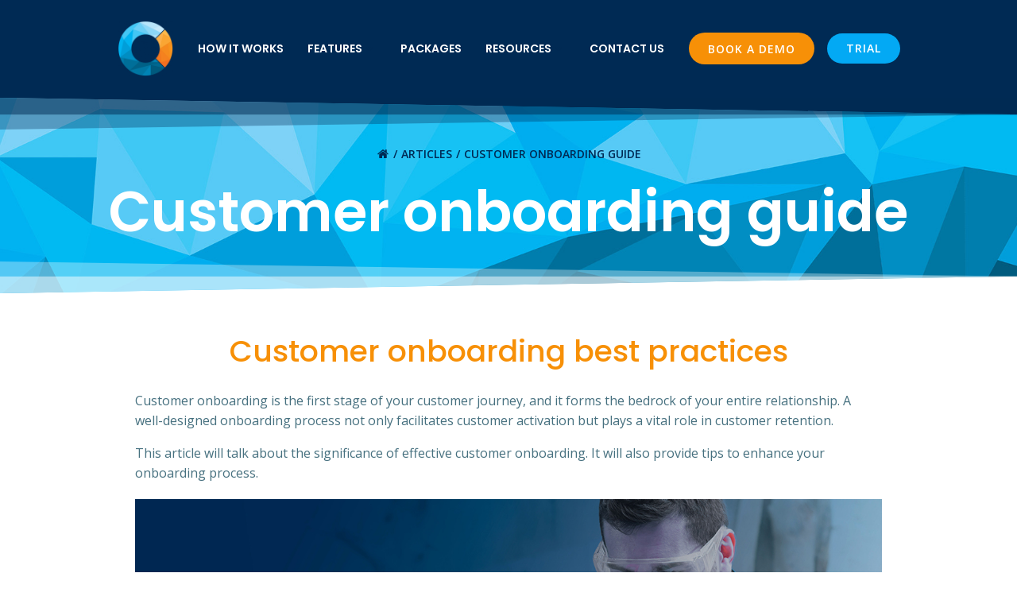

--- FILE ---
content_type: text/html; charset=UTF-8
request_url: https://cabinetryonline.co/articles/customer-onboarding/
body_size: 30287
content:
<!DOCTYPE html>
<html lang="en-US">
<head>
    <meta charset="UTF-8">
    <meta name="viewport" content="width=device-width, initial-scale=1">
    <link rel="profile" href="http://gmpg.org/xfn/11">
    <meta name='robots' content='index, follow, max-image-preview:large, max-snippet:-1, max-video-preview:-1' />

	<!-- This site is optimized with the Yoast SEO plugin v26.5 - https://yoast.com/wordpress/plugins/seo/ -->
	<title>Customer onboarding guide | Cabinetry.Online</title>
	<meta name="description" content="Customer onboarding process not only facilitates customer activation but plays a vital role in customer retention." />
	<link rel="canonical" href="https://cabinetryonline.co/articles/customer-onboarding/" />
	<meta property="og:locale" content="en_US" />
	<meta property="og:type" content="article" />
	<meta property="og:title" content="Customer onboarding guide | Cabinetry.Online" />
	<meta property="og:description" content="Customer onboarding process not only facilitates customer activation but plays a vital role in customer retention." />
	<meta property="og:url" content="https://cabinetryonline.co/articles/customer-onboarding/" />
	<meta property="og:site_name" content="Cabinetry.Online" />
	<meta property="article:publisher" content="https://www.facebook.com/CabinetryOnline" />
	<meta property="article:modified_time" content="2023-08-28T05:06:13+00:00" />
	<meta property="og:image" content="https://cabinetryonline.co/wp-content/uploads/2023/07/Customer-Onboarding-1.jpg" />
	<meta property="og:image:width" content="1200" />
	<meta property="og:image:height" content="600" />
	<meta property="og:image:type" content="image/jpeg" />
	<meta name="twitter:card" content="summary_large_image" />
	<meta name="twitter:label1" content="Est. reading time" />
	<meta name="twitter:data1" content="7 minutes" />
	<script type="application/ld+json" class="yoast-schema-graph">{"@context":"https://schema.org","@graph":[{"@type":"WebPage","@id":"https://cabinetryonline.co/articles/customer-onboarding/","url":"https://cabinetryonline.co/articles/customer-onboarding/","name":"Customer onboarding guide | Cabinetry.Online","isPartOf":{"@id":"https://cabinetryonline.co/#website"},"primaryImageOfPage":{"@id":"https://cabinetryonline.co/articles/customer-onboarding/#primaryimage"},"image":{"@id":"https://cabinetryonline.co/articles/customer-onboarding/#primaryimage"},"thumbnailUrl":"https://cabinetryonline.co/wp-content/uploads/2023/07/Customer-Onboarding-1.jpg","datePublished":"2023-07-27T05:21:00+00:00","dateModified":"2023-08-28T05:06:13+00:00","description":"Customer onboarding process not only facilitates customer activation but plays a vital role in customer retention.","breadcrumb":{"@id":"https://cabinetryonline.co/articles/customer-onboarding/#breadcrumb"},"inLanguage":"en-US","potentialAction":[{"@type":"ReadAction","target":["https://cabinetryonline.co/articles/customer-onboarding/"]}]},{"@type":"ImageObject","inLanguage":"en-US","@id":"https://cabinetryonline.co/articles/customer-onboarding/#primaryimage","url":"https://cabinetryonline.co/wp-content/uploads/2023/07/Customer-Onboarding-1.jpg","contentUrl":"https://cabinetryonline.co/wp-content/uploads/2023/07/Customer-Onboarding-1.jpg","width":1200,"height":600,"caption":"Customer onboarding guide"},{"@type":"BreadcrumbList","@id":"https://cabinetryonline.co/articles/customer-onboarding/#breadcrumb","itemListElement":[{"@type":"ListItem","position":1,"name":"Home","item":"https://cabinetryonline.co/"},{"@type":"ListItem","position":2,"name":"Articles","item":"https://cabinetryonline.co/articles/"},{"@type":"ListItem","position":3,"name":"Customer onboarding guide"}]},{"@type":"WebSite","@id":"https://cabinetryonline.co/#website","url":"https://cabinetryonline.co/","name":"Cabinetry.Online","description":"Online cabinetry quoting and ordering system for cut-to-size manufacturers","publisher":{"@id":"https://cabinetryonline.co/#organization"},"potentialAction":[{"@type":"SearchAction","target":{"@type":"EntryPoint","urlTemplate":"https://cabinetryonline.co/?s={search_term_string}"},"query-input":{"@type":"PropertyValueSpecification","valueRequired":true,"valueName":"search_term_string"}}],"inLanguage":"en-US"},{"@type":"Organization","@id":"https://cabinetryonline.co/#organization","name":"Cabinetry.Online","url":"https://cabinetryonline.co/","logo":{"@type":"ImageObject","inLanguage":"en-US","@id":"https://cabinetryonline.co/#/schema/logo/image/","url":"https://cabinetryonline.co/wp-content/uploads/2021/03/Cabinets.Online-Logo.png","contentUrl":"https://cabinetryonline.co/wp-content/uploads/2021/03/Cabinets.Online-Logo.png","width":2362,"height":1337,"caption":"Cabinetry.Online"},"image":{"@id":"https://cabinetryonline.co/#/schema/logo/image/"},"sameAs":["https://www.facebook.com/CabinetryOnline","https://www.instagram.com/cabinetryonline/","https://www.linkedin.com/company/cabinetry-online/"]}]}</script>
	<!-- / Yoast SEO plugin. -->


<link rel='dns-prefetch' href='//www.googletagmanager.com' />
<link rel='dns-prefetch' href='//fonts.googleapis.com' />
<link rel="alternate" type="application/rss+xml" title="Cabinetry.Online &raquo; Feed" href="https://cabinetryonline.co/feed/" />
<link rel="alternate" type="application/rss+xml" title="Cabinetry.Online &raquo; Comments Feed" href="https://cabinetryonline.co/comments/feed/" />
<link rel="alternate" title="oEmbed (JSON)" type="application/json+oembed" href="https://cabinetryonline.co/wp-json/oembed/1.0/embed?url=https%3A%2F%2Fcabinetryonline.co%2Farticles%2Fcustomer-onboarding%2F" />
<link rel="alternate" title="oEmbed (XML)" type="text/xml+oembed" href="https://cabinetryonline.co/wp-json/oembed/1.0/embed?url=https%3A%2F%2Fcabinetryonline.co%2Farticles%2Fcustomer-onboarding%2F&#038;format=xml" />
<style id='wp-img-auto-sizes-contain-inline-css' type='text/css'>
img:is([sizes=auto i],[sizes^="auto," i]){contain-intrinsic-size:3000px 1500px}
/*# sourceURL=wp-img-auto-sizes-contain-inline-css */
</style>
<link rel='stylesheet' id='extend-builder-css-css' href='https://cabinetryonline.co/wp-content/plugins/colibri-page-builder-pro/extend-builder/assets/static/css/theme.css?ver=1.0.406-pro' type='text/css' media='all' />
<style id='extend-builder-css-inline-css' type='text/css'>
/* page css */
/* part css : theme-shapes */
.colibri-shape-circles {
background-image:url('https://cabinetryonline.co/wp-content/themes/colibri-wp/resources/images/header-shapes/circles.png')
}
.colibri-shape-10degree-stripes {
background-image:url('https://cabinetryonline.co/wp-content/themes/colibri-wp/resources/images/header-shapes/10degree-stripes.png')
}
.colibri-shape-rounded-squares-blue {
background-image:url('https://cabinetryonline.co/wp-content/themes/colibri-wp/resources/images/header-shapes/rounded-squares-blue.png')
}
.colibri-shape-many-rounded-squares-blue {
background-image:url('https://cabinetryonline.co/wp-content/themes/colibri-wp/resources/images/header-shapes/many-rounded-squares-blue.png')
}
.colibri-shape-two-circles {
background-image:url('https://cabinetryonline.co/wp-content/themes/colibri-wp/resources/images/header-shapes/two-circles.png')
}
.colibri-shape-circles-2 {
background-image:url('https://cabinetryonline.co/wp-content/themes/colibri-wp/resources/images/header-shapes/circles-2.png')
}
.colibri-shape-circles-3 {
background-image:url('https://cabinetryonline.co/wp-content/themes/colibri-wp/resources/images/header-shapes/circles-3.png')
}
.colibri-shape-circles-gradient {
background-image:url('https://cabinetryonline.co/wp-content/themes/colibri-wp/resources/images/header-shapes/circles-gradient.png')
}
.colibri-shape-circles-white-gradient {
background-image:url('https://cabinetryonline.co/wp-content/themes/colibri-wp/resources/images/header-shapes/circles-white-gradient.png')
}
.colibri-shape-waves {
background-image:url('https://cabinetryonline.co/wp-content/themes/colibri-wp/resources/images/header-shapes/waves.png')
}
.colibri-shape-waves-inverted {
background-image:url('https://cabinetryonline.co/wp-content/themes/colibri-wp/resources/images/header-shapes/waves-inverted.png')
}
.colibri-shape-dots {
background-image:url('https://cabinetryonline.co/wp-content/themes/colibri-wp/resources/images/header-shapes/dots.png')
}
.colibri-shape-left-tilted-lines {
background-image:url('https://cabinetryonline.co/wp-content/themes/colibri-wp/resources/images/header-shapes/left-tilted-lines.png')
}
.colibri-shape-right-tilted-lines {
background-image:url('https://cabinetryonline.co/wp-content/themes/colibri-wp/resources/images/header-shapes/right-tilted-lines.png')
}
.colibri-shape-right-tilted-strips {
background-image:url('https://cabinetryonline.co/wp-content/themes/colibri-wp/resources/images/header-shapes/right-tilted-strips.png')
}
/* part css : theme */

.h-y-container > *:not(:last-child), .h-x-container-inner > * {
  margin-bottom: 20px;
}
.h-x-container-inner, .h-column__content > .h-x-container > *:last-child {
  margin-bottom: -20px;
}
.h-x-container-inner > * {
  padding-left: 10px;
  padding-right: 10px;
}
.h-x-container-inner {
  margin-left: -10px;
  margin-right: -10px;
}
[class*=style-], [class*=local-style-], .h-global-transition, .h-global-transition-all, .h-global-transition-all * {
  transition-duration: 0.5s;
}
.wp-block-button .wp-block-button__link:not(.has-background),.wp-block-file .wp-block-file__button {
  background-color: #03a9f4;
  background-image: none;
}
.wp-block-button .wp-block-button__link:not(.has-background):hover,.wp-block-button .wp-block-button__link:not(.has-background):focus,.wp-block-button .wp-block-button__link:not(.has-background):active,.wp-block-file .wp-block-file__button:hover,.wp-block-file .wp-block-file__button:focus,.wp-block-file .wp-block-file__button:active {
  background-color: rgb(2, 110, 159);
  background-image: none;
}
.wp-block-button.is-style-outline .wp-block-button__link:not(.has-background) {
  color: #03a9f4;
  background-color: transparent;
  background-image: none;
  border-top-width: 2px;
  border-top-color: #03a9f4;
  border-top-style: solid;
  border-right-width: 2px;
  border-right-color: #03a9f4;
  border-right-style: solid;
  border-bottom-width: 2px;
  border-bottom-color: #03a9f4;
  border-bottom-style: solid;
  border-left-width: 2px;
  border-left-color: #03a9f4;
  border-left-style: solid;
}
.wp-block-button.is-style-outline .wp-block-button__link:not(.has-background):hover,.wp-block-button.is-style-outline .wp-block-button__link:not(.has-background):focus,.wp-block-button.is-style-outline .wp-block-button__link:not(.has-background):active {
  color: #fff;
  background-color: #03a9f4;
  background-image: none;
}
.has-background-color,*[class^="wp-block-"].is-style-solid-color {
  background-color: #03a9f4;
  background-image: none;
}
.has-colibri-color-1-background-color {
  background-color: #03a9f4;
  background-image: none;
}
.wp-block-button .wp-block-button__link.has-colibri-color-1-background-color {
  background-color: #03a9f4;
  background-image: none;
}
.wp-block-button .wp-block-button__link.has-colibri-color-1-background-color:hover,.wp-block-button .wp-block-button__link.has-colibri-color-1-background-color:focus,.wp-block-button .wp-block-button__link.has-colibri-color-1-background-color:active {
  background-color: rgb(2, 110, 159);
  background-image: none;
}
.wp-block-button.is-style-outline .wp-block-button__link.has-colibri-color-1-background-color {
  color: #03a9f4;
  background-color: transparent;
  background-image: none;
  border-top-width: 2px;
  border-top-color: #03a9f4;
  border-top-style: solid;
  border-right-width: 2px;
  border-right-color: #03a9f4;
  border-right-style: solid;
  border-bottom-width: 2px;
  border-bottom-color: #03a9f4;
  border-bottom-style: solid;
  border-left-width: 2px;
  border-left-color: #03a9f4;
  border-left-style: solid;
}
.wp-block-button.is-style-outline .wp-block-button__link.has-colibri-color-1-background-color:hover,.wp-block-button.is-style-outline .wp-block-button__link.has-colibri-color-1-background-color:focus,.wp-block-button.is-style-outline .wp-block-button__link.has-colibri-color-1-background-color:active {
  color: #fff;
  background-color: #03a9f4;
  background-image: none;
}
*[class^="wp-block-"].has-colibri-color-1-background-color,*[class^="wp-block-"] .has-colibri-color-1-background-color,*[class^="wp-block-"].is-style-solid-color.has-colibri-color-1-color,*[class^="wp-block-"].is-style-solid-color blockquote.has-colibri-color-1-color,*[class^="wp-block-"].is-style-solid-color blockquote.has-colibri-color-1-color p {
  background-color: #03a9f4;
  background-image: none;
}
.has-colibri-color-1-color {
  color: #03a9f4;
}
.has-colibri-color-2-background-color {
  background-color: #f79007;
  background-image: none;
}
.wp-block-button .wp-block-button__link.has-colibri-color-2-background-color {
  background-color: #f79007;
  background-image: none;
}
.wp-block-button .wp-block-button__link.has-colibri-color-2-background-color:hover,.wp-block-button .wp-block-button__link.has-colibri-color-2-background-color:focus,.wp-block-button .wp-block-button__link.has-colibri-color-2-background-color:active {
  background-color: rgb(162, 94, 5);
  background-image: none;
}
.wp-block-button.is-style-outline .wp-block-button__link.has-colibri-color-2-background-color {
  color: #f79007;
  background-color: transparent;
  background-image: none;
  border-top-width: 2px;
  border-top-color: #f79007;
  border-top-style: solid;
  border-right-width: 2px;
  border-right-color: #f79007;
  border-right-style: solid;
  border-bottom-width: 2px;
  border-bottom-color: #f79007;
  border-bottom-style: solid;
  border-left-width: 2px;
  border-left-color: #f79007;
  border-left-style: solid;
}
.wp-block-button.is-style-outline .wp-block-button__link.has-colibri-color-2-background-color:hover,.wp-block-button.is-style-outline .wp-block-button__link.has-colibri-color-2-background-color:focus,.wp-block-button.is-style-outline .wp-block-button__link.has-colibri-color-2-background-color:active {
  color: #fff;
  background-color: #f79007;
  background-image: none;
}
*[class^="wp-block-"].has-colibri-color-2-background-color,*[class^="wp-block-"] .has-colibri-color-2-background-color,*[class^="wp-block-"].is-style-solid-color.has-colibri-color-2-color,*[class^="wp-block-"].is-style-solid-color blockquote.has-colibri-color-2-color,*[class^="wp-block-"].is-style-solid-color blockquote.has-colibri-color-2-color p {
  background-color: #f79007;
  background-image: none;
}
.has-colibri-color-2-color {
  color: #f79007;
}
.has-colibri-color-3-background-color {
  background-color: #00bf87;
  background-image: none;
}
.wp-block-button .wp-block-button__link.has-colibri-color-3-background-color {
  background-color: #00bf87;
  background-image: none;
}
.wp-block-button .wp-block-button__link.has-colibri-color-3-background-color:hover,.wp-block-button .wp-block-button__link.has-colibri-color-3-background-color:focus,.wp-block-button .wp-block-button__link.has-colibri-color-3-background-color:active {
  background-color: rgb(0, 106, 75);
  background-image: none;
}
.wp-block-button.is-style-outline .wp-block-button__link.has-colibri-color-3-background-color {
  color: #00bf87;
  background-color: transparent;
  background-image: none;
  border-top-width: 2px;
  border-top-color: #00bf87;
  border-top-style: solid;
  border-right-width: 2px;
  border-right-color: #00bf87;
  border-right-style: solid;
  border-bottom-width: 2px;
  border-bottom-color: #00bf87;
  border-bottom-style: solid;
  border-left-width: 2px;
  border-left-color: #00bf87;
  border-left-style: solid;
}
.wp-block-button.is-style-outline .wp-block-button__link.has-colibri-color-3-background-color:hover,.wp-block-button.is-style-outline .wp-block-button__link.has-colibri-color-3-background-color:focus,.wp-block-button.is-style-outline .wp-block-button__link.has-colibri-color-3-background-color:active {
  color: #fff;
  background-color: #00bf87;
  background-image: none;
}
*[class^="wp-block-"].has-colibri-color-3-background-color,*[class^="wp-block-"] .has-colibri-color-3-background-color,*[class^="wp-block-"].is-style-solid-color.has-colibri-color-3-color,*[class^="wp-block-"].is-style-solid-color blockquote.has-colibri-color-3-color,*[class^="wp-block-"].is-style-solid-color blockquote.has-colibri-color-3-color p {
  background-color: #00bf87;
  background-image: none;
}
.has-colibri-color-3-color {
  color: #00bf87;
}
.has-colibri-color-4-background-color {
  background-color: #6632ff;
  background-image: none;
}
.wp-block-button .wp-block-button__link.has-colibri-color-4-background-color {
  background-color: #6632ff;
  background-image: none;
}
.wp-block-button .wp-block-button__link.has-colibri-color-4-background-color:hover,.wp-block-button .wp-block-button__link.has-colibri-color-4-background-color:focus,.wp-block-button .wp-block-button__link.has-colibri-color-4-background-color:active {
  background-color: rgb(68, 33, 170);
  background-image: none;
}
.wp-block-button.is-style-outline .wp-block-button__link.has-colibri-color-4-background-color {
  color: #6632ff;
  background-color: transparent;
  background-image: none;
  border-top-width: 2px;
  border-top-color: #6632ff;
  border-top-style: solid;
  border-right-width: 2px;
  border-right-color: #6632ff;
  border-right-style: solid;
  border-bottom-width: 2px;
  border-bottom-color: #6632ff;
  border-bottom-style: solid;
  border-left-width: 2px;
  border-left-color: #6632ff;
  border-left-style: solid;
}
.wp-block-button.is-style-outline .wp-block-button__link.has-colibri-color-4-background-color:hover,.wp-block-button.is-style-outline .wp-block-button__link.has-colibri-color-4-background-color:focus,.wp-block-button.is-style-outline .wp-block-button__link.has-colibri-color-4-background-color:active {
  color: #fff;
  background-color: #6632ff;
  background-image: none;
}
*[class^="wp-block-"].has-colibri-color-4-background-color,*[class^="wp-block-"] .has-colibri-color-4-background-color,*[class^="wp-block-"].is-style-solid-color.has-colibri-color-4-color,*[class^="wp-block-"].is-style-solid-color blockquote.has-colibri-color-4-color,*[class^="wp-block-"].is-style-solid-color blockquote.has-colibri-color-4-color p {
  background-color: #6632ff;
  background-image: none;
}
.has-colibri-color-4-color {
  color: #6632ff;
}
.has-colibri-color-5-background-color {
  background-color: #FFFFFF;
  background-image: none;
}
.wp-block-button .wp-block-button__link.has-colibri-color-5-background-color {
  background-color: #FFFFFF;
  background-image: none;
}
.wp-block-button .wp-block-button__link.has-colibri-color-5-background-color:hover,.wp-block-button .wp-block-button__link.has-colibri-color-5-background-color:focus,.wp-block-button .wp-block-button__link.has-colibri-color-5-background-color:active {
  background-color: rgb(102, 102, 102);
  background-image: none;
}
.wp-block-button.is-style-outline .wp-block-button__link.has-colibri-color-5-background-color {
  color: #FFFFFF;
  background-color: transparent;
  background-image: none;
  border-top-width: 2px;
  border-top-color: #FFFFFF;
  border-top-style: solid;
  border-right-width: 2px;
  border-right-color: #FFFFFF;
  border-right-style: solid;
  border-bottom-width: 2px;
  border-bottom-color: #FFFFFF;
  border-bottom-style: solid;
  border-left-width: 2px;
  border-left-color: #FFFFFF;
  border-left-style: solid;
}
.wp-block-button.is-style-outline .wp-block-button__link.has-colibri-color-5-background-color:hover,.wp-block-button.is-style-outline .wp-block-button__link.has-colibri-color-5-background-color:focus,.wp-block-button.is-style-outline .wp-block-button__link.has-colibri-color-5-background-color:active {
  color: #fff;
  background-color: #FFFFFF;
  background-image: none;
}
*[class^="wp-block-"].has-colibri-color-5-background-color,*[class^="wp-block-"] .has-colibri-color-5-background-color,*[class^="wp-block-"].is-style-solid-color.has-colibri-color-5-color,*[class^="wp-block-"].is-style-solid-color blockquote.has-colibri-color-5-color,*[class^="wp-block-"].is-style-solid-color blockquote.has-colibri-color-5-color p {
  background-color: #FFFFFF;
  background-image: none;
}
.has-colibri-color-5-color {
  color: #FFFFFF;
}
.has-colibri-color-6-background-color {
  background-color: #17252a;
  background-image: none;
}
.wp-block-button .wp-block-button__link.has-colibri-color-6-background-color {
  background-color: #17252a;
  background-image: none;
}
.wp-block-button .wp-block-button__link.has-colibri-color-6-background-color:hover,.wp-block-button .wp-block-button__link.has-colibri-color-6-background-color:focus,.wp-block-button .wp-block-button__link.has-colibri-color-6-background-color:active {
  background-color: rgb(23, 37, 42);
  background-image: none;
}
.wp-block-button.is-style-outline .wp-block-button__link.has-colibri-color-6-background-color {
  color: #17252a;
  background-color: transparent;
  background-image: none;
  border-top-width: 2px;
  border-top-color: #17252a;
  border-top-style: solid;
  border-right-width: 2px;
  border-right-color: #17252a;
  border-right-style: solid;
  border-bottom-width: 2px;
  border-bottom-color: #17252a;
  border-bottom-style: solid;
  border-left-width: 2px;
  border-left-color: #17252a;
  border-left-style: solid;
}
.wp-block-button.is-style-outline .wp-block-button__link.has-colibri-color-6-background-color:hover,.wp-block-button.is-style-outline .wp-block-button__link.has-colibri-color-6-background-color:focus,.wp-block-button.is-style-outline .wp-block-button__link.has-colibri-color-6-background-color:active {
  color: #fff;
  background-color: #17252a;
  background-image: none;
}
*[class^="wp-block-"].has-colibri-color-6-background-color,*[class^="wp-block-"] .has-colibri-color-6-background-color,*[class^="wp-block-"].is-style-solid-color.has-colibri-color-6-color,*[class^="wp-block-"].is-style-solid-color blockquote.has-colibri-color-6-color,*[class^="wp-block-"].is-style-solid-color blockquote.has-colibri-color-6-color p {
  background-color: #17252a;
  background-image: none;
}
.has-colibri-color-6-color {
  color: #17252a;
}
#colibri .woocommerce-store-notice,#colibri.woocommerce .content .h-section input[type=submit],#colibri.woocommerce-page  .content .h-section  input[type=button],#colibri.woocommerce .content .h-section  input[type=button],#colibri.woocommerce-page  .content .h-section .button,#colibri.woocommerce .content .h-section .button,#colibri.woocommerce-page  .content .h-section  a.button,#colibri.woocommerce .content .h-section  a.button,#colibri.woocommerce-page  .content .h-section button.button,#colibri.woocommerce .content .h-section button.button,#colibri.woocommerce-page  .content .h-section input.button,#colibri.woocommerce .content .h-section input.button,#colibri.woocommerce-page  .content .h-section input#submit,#colibri.woocommerce .content .h-section input#submit,#colibri.woocommerce-page  .content .h-section a.added_to_cart,#colibri.woocommerce .content .h-section a.added_to_cart,#colibri.woocommerce-page  .content .h-section .ui-slider-range,#colibri.woocommerce .content .h-section .ui-slider-range,#colibri.woocommerce-page  .content .h-section .ui-slider-handle,#colibri.woocommerce .content .h-section .ui-slider-handle,#colibri.woocommerce-page  .content .h-section .wc-block-cart__submit-button,#colibri.woocommerce .content .h-section .wc-block-cart__submit-button,#colibri.woocommerce-page  .content .h-section .wc-block-components-checkout-place-order-button,#colibri.woocommerce .content .h-section .wc-block-components-checkout-place-order-button {
  background-color: #03a9f4;
  background-image: none;
  border-top-width: 0px;
  border-top-color: #03a9f4;
  border-top-style: solid;
  border-right-width: 0px;
  border-right-color: #03a9f4;
  border-right-style: solid;
  border-bottom-width: 0px;
  border-bottom-color: #03a9f4;
  border-bottom-style: solid;
  border-left-width: 0px;
  border-left-color: #03a9f4;
  border-left-style: solid;
}
#colibri .woocommerce-store-notice:hover,#colibri .woocommerce-store-notice:focus,#colibri .woocommerce-store-notice:active,#colibri.woocommerce .content .h-section input[type=submit]:hover,#colibri.woocommerce .content .h-section input[type=submit]:focus,#colibri.woocommerce .content .h-section input[type=submit]:active,#colibri.woocommerce-page  .content .h-section  input[type=button]:hover,#colibri.woocommerce-page  .content .h-section  input[type=button]:focus,#colibri.woocommerce-page  .content .h-section  input[type=button]:active,#colibri.woocommerce .content .h-section  input[type=button]:hover,#colibri.woocommerce .content .h-section  input[type=button]:focus,#colibri.woocommerce .content .h-section  input[type=button]:active,#colibri.woocommerce-page  .content .h-section .button:hover,#colibri.woocommerce-page  .content .h-section .button:focus,#colibri.woocommerce-page  .content .h-section .button:active,#colibri.woocommerce .content .h-section .button:hover,#colibri.woocommerce .content .h-section .button:focus,#colibri.woocommerce .content .h-section .button:active,#colibri.woocommerce-page  .content .h-section  a.button:hover,#colibri.woocommerce-page  .content .h-section  a.button:focus,#colibri.woocommerce-page  .content .h-section  a.button:active,#colibri.woocommerce .content .h-section  a.button:hover,#colibri.woocommerce .content .h-section  a.button:focus,#colibri.woocommerce .content .h-section  a.button:active,#colibri.woocommerce-page  .content .h-section button.button:hover,#colibri.woocommerce-page  .content .h-section button.button:focus,#colibri.woocommerce-page  .content .h-section button.button:active,#colibri.woocommerce .content .h-section button.button:hover,#colibri.woocommerce .content .h-section button.button:focus,#colibri.woocommerce .content .h-section button.button:active,#colibri.woocommerce-page  .content .h-section input.button:hover,#colibri.woocommerce-page  .content .h-section input.button:focus,#colibri.woocommerce-page  .content .h-section input.button:active,#colibri.woocommerce .content .h-section input.button:hover,#colibri.woocommerce .content .h-section input.button:focus,#colibri.woocommerce .content .h-section input.button:active,#colibri.woocommerce-page  .content .h-section input#submit:hover,#colibri.woocommerce-page  .content .h-section input#submit:focus,#colibri.woocommerce-page  .content .h-section input#submit:active,#colibri.woocommerce .content .h-section input#submit:hover,#colibri.woocommerce .content .h-section input#submit:focus,#colibri.woocommerce .content .h-section input#submit:active,#colibri.woocommerce-page  .content .h-section a.added_to_cart:hover,#colibri.woocommerce-page  .content .h-section a.added_to_cart:focus,#colibri.woocommerce-page  .content .h-section a.added_to_cart:active,#colibri.woocommerce .content .h-section a.added_to_cart:hover,#colibri.woocommerce .content .h-section a.added_to_cart:focus,#colibri.woocommerce .content .h-section a.added_to_cart:active,#colibri.woocommerce-page  .content .h-section .ui-slider-range:hover,#colibri.woocommerce-page  .content .h-section .ui-slider-range:focus,#colibri.woocommerce-page  .content .h-section .ui-slider-range:active,#colibri.woocommerce .content .h-section .ui-slider-range:hover,#colibri.woocommerce .content .h-section .ui-slider-range:focus,#colibri.woocommerce .content .h-section .ui-slider-range:active,#colibri.woocommerce-page  .content .h-section .ui-slider-handle:hover,#colibri.woocommerce-page  .content .h-section .ui-slider-handle:focus,#colibri.woocommerce-page  .content .h-section .ui-slider-handle:active,#colibri.woocommerce .content .h-section .ui-slider-handle:hover,#colibri.woocommerce .content .h-section .ui-slider-handle:focus,#colibri.woocommerce .content .h-section .ui-slider-handle:active,#colibri.woocommerce-page  .content .h-section .wc-block-cart__submit-button:hover,#colibri.woocommerce-page  .content .h-section .wc-block-cart__submit-button:focus,#colibri.woocommerce-page  .content .h-section .wc-block-cart__submit-button:active,#colibri.woocommerce .content .h-section .wc-block-cart__submit-button:hover,#colibri.woocommerce .content .h-section .wc-block-cart__submit-button:focus,#colibri.woocommerce .content .h-section .wc-block-cart__submit-button:active,#colibri.woocommerce-page  .content .h-section .wc-block-components-checkout-place-order-button:hover,#colibri.woocommerce-page  .content .h-section .wc-block-components-checkout-place-order-button:focus,#colibri.woocommerce-page  .content .h-section .wc-block-components-checkout-place-order-button:active,#colibri.woocommerce .content .h-section .wc-block-components-checkout-place-order-button:hover,#colibri.woocommerce .content .h-section .wc-block-components-checkout-place-order-button:focus,#colibri.woocommerce .content .h-section .wc-block-components-checkout-place-order-button:active {
  background-color: rgb(2, 110, 159);
  background-image: none;
  border-top-width: 0px;
  border-top-color: rgb(2, 110, 159);
  border-top-style: solid;
  border-right-width: 0px;
  border-right-color: rgb(2, 110, 159);
  border-right-style: solid;
  border-bottom-width: 0px;
  border-bottom-color: rgb(2, 110, 159);
  border-bottom-style: solid;
  border-left-width: 0px;
  border-left-color: rgb(2, 110, 159);
  border-left-style: solid;
}
#colibri.woocommerce-page  .content .h-section .star-rating::before,#colibri.woocommerce .content .h-section .star-rating::before,#colibri.woocommerce-page  .content .h-section .star-rating span::before,#colibri.woocommerce .content .h-section .star-rating span::before {
  color: #03a9f4;
}
#colibri.woocommerce-page  .content .h-section .price,#colibri.woocommerce .content .h-section .price {
  color: #03a9f4;
}
#colibri.woocommerce-page  .content .h-section .price del,#colibri.woocommerce .content .h-section .price del {
  color: rgb(84, 194, 244);
}
#colibri.woocommerce-page  .content .h-section .onsale,#colibri.woocommerce .content .h-section .onsale {
  background-color: #03a9f4;
  background-image: none;
}
#colibri.woocommerce-page  .content .h-section .onsale:hover,#colibri.woocommerce-page  .content .h-section .onsale:focus,#colibri.woocommerce-page  .content .h-section .onsale:active,#colibri.woocommerce .content .h-section .onsale:hover,#colibri.woocommerce .content .h-section .onsale:focus,#colibri.woocommerce .content .h-section .onsale:active {
  background-color: rgb(2, 110, 159);
  background-image: none;
}
#colibri.woocommerce ul.products li.product h2:hover {
  color: #03a9f4;
}
#colibri.woocommerce-page  .content .h-section .woocommerce-pagination .page-numbers.current,#colibri.woocommerce .content .h-section .woocommerce-pagination .page-numbers.current,#colibri.woocommerce-page  .content .h-section .woocommerce-pagination a.page-numbers:hover,#colibri.woocommerce .content .h-section .woocommerce-pagination a.page-numbers:hover {
  background-color: #03a9f4;
  background-image: none;
}
#colibri.woocommerce-page  .content .h-section .comment-form-rating .stars a,#colibri.woocommerce .content .h-section .comment-form-rating .stars a {
  color: #03a9f4;
}
.h-section-global-spacing {
  padding-top: 90px;
  padding-bottom: 90px;
}
#colibri .colibri-language-switcher {
  background-color: white;
  background-image: none;
  top: 80px;
  border-top-width: 0px;
  border-top-style: none;
  border-top-left-radius: 4px;
  border-top-right-radius: 0px;
  border-right-width: 0px;
  border-right-style: none;
  border-bottom-width: 0px;
  border-bottom-style: none;
  border-bottom-left-radius: 4px;
  border-bottom-right-radius: 0px;
  border-left-width: 0px;
  border-left-style: none;
}
#colibri .colibri-language-switcher .lang-item {
  padding-top: 14px;
  padding-right: 18px;
  padding-bottom: 14px;
  padding-left: 18px;
}
body {
  font-family: Open Sans;
  font-weight: 400;
  font-size: 16px;
  line-height: 1.6;
  color: rgb(70, 112, 127);
}
body a {
  font-family: Open Sans;
  font-weight: 400;
  text-decoration: none;
  font-size: 1em;
  line-height: 1.5;
  color: #03a9f4;
}
body p {
  margin-bottom: 16px;
  font-family: Open Sans;
  font-weight: 400;
  font-size: 16px;
  line-height: 1.6;
  color: rgb(70, 112, 127);
}
body .h-lead p {
  margin-bottom: 16px;
  font-family: Open Sans;
  font-weight: 300;
  font-size: 1.25em;
  line-height: 1.5;
  color: rgb(37, 41, 42);
}
body blockquote p {
  margin-bottom: 16px;
  font-family: Open Sans;
  font-weight: 400;
  font-size: 16px;
  line-height: 1.6;
  color: rgb(70, 112, 127);
}
body h1 {
  margin-bottom: 16px;
  font-family: Poppins;
  font-weight: 600;
  font-size: 70px;
  line-height: 1.2;
  color: #FFFFFF;
}
body h2 {
  margin-bottom: 16px;
  font-family: Open Sans;
  font-weight: 300;
  font-size: 3.35em;
  line-height: 1.26;
  color: #17252a;
}
body h3 {
  margin-bottom: 16px;
  font-family: Poppins;
  font-weight: 500;
  font-size: 38px;
  line-height: 1.6;
  color: #f79007;
}
body h4 {
  margin-bottom: 16px;
  font-family: Poppins;
  font-weight: 500;
  font-size: 23px;
  line-height: 1.6;
  color: #03a9f4;
}
body h5 {
  margin-bottom: 16px;
  font-family: Open Sans;
  font-weight: 600;
  font-size: 1.125em;
  line-height: 1.55;
  color: rgb(23, 37, 42);
}
body h6 {
  margin-bottom: 16px;
  font-family: Open Sans;
  font-weight: 600;
  font-size: 1em;
  line-height: 1.6;
  color: rgb(23, 37, 42);
}
.has-colibri-color-7-background-color {
  background-color: rgb(0, 42, 84);
  background-image: none;
}
.wp-block-button .wp-block-button__link.has-colibri-color-7-background-color {
  background-color: rgb(0, 42, 84);
  background-image: none;
}
.wp-block-button .wp-block-button__link.has-colibri-color-7-background-color:hover,.wp-block-button .wp-block-button__link.has-colibri-color-7-background-color:focus,.wp-block-button .wp-block-button__link.has-colibri-color-7-background-color:active {
  background-color: rgb(28, 56, 84);
  background-image: none;
}
.wp-block-button.is-style-outline .wp-block-button__link.has-colibri-color-7-background-color {
  color: rgb(0, 42, 84);
  background-color: transparent;
  background-image: none;
  border-top-width: 2px;
  border-top-color: rgb(0, 42, 84);
  border-top-style: solid;
  border-right-width: 2px;
  border-right-color: rgb(0, 42, 84);
  border-right-style: solid;
  border-bottom-width: 2px;
  border-bottom-color: rgb(0, 42, 84);
  border-bottom-style: solid;
  border-left-width: 2px;
  border-left-color: rgb(0, 42, 84);
  border-left-style: solid;
}
.wp-block-button.is-style-outline .wp-block-button__link.has-colibri-color-7-background-color:hover,.wp-block-button.is-style-outline .wp-block-button__link.has-colibri-color-7-background-color:focus,.wp-block-button.is-style-outline .wp-block-button__link.has-colibri-color-7-background-color:active {
  color: #fff;
  background-color: rgb(0, 42, 84);
  background-image: none;
}
*[class^="wp-block-"].has-colibri-color-7-background-color,*[class^="wp-block-"] .has-colibri-color-7-background-color,*[class^="wp-block-"].is-style-solid-color.has-colibri-color-7-color,*[class^="wp-block-"].is-style-solid-color blockquote.has-colibri-color-7-color,*[class^="wp-block-"].is-style-solid-color blockquote.has-colibri-color-7-color p {
  background-color: rgb(0, 42, 84);
  background-image: none;
}
.has-colibri-color-7-color {
  color: rgb(0, 42, 84);
}
.has-colibri-color-8-background-color {
  background-color: rgb(247, 148, 30);
  background-image: none;
}
.wp-block-button .wp-block-button__link.has-colibri-color-8-background-color {
  background-color: rgb(247, 148, 30);
  background-image: none;
}
.wp-block-button .wp-block-button__link.has-colibri-color-8-background-color:hover,.wp-block-button .wp-block-button__link.has-colibri-color-8-background-color:focus,.wp-block-button .wp-block-button__link.has-colibri-color-8-background-color:active {
  background-color: rgb(162, 97, 20);
  background-image: none;
}
.wp-block-button.is-style-outline .wp-block-button__link.has-colibri-color-8-background-color {
  color: rgb(247, 148, 30);
  background-color: transparent;
  background-image: none;
  border-top-width: 2px;
  border-top-color: rgb(247, 148, 30);
  border-top-style: solid;
  border-right-width: 2px;
  border-right-color: rgb(247, 148, 30);
  border-right-style: solid;
  border-bottom-width: 2px;
  border-bottom-color: rgb(247, 148, 30);
  border-bottom-style: solid;
  border-left-width: 2px;
  border-left-color: rgb(247, 148, 30);
  border-left-style: solid;
}
.wp-block-button.is-style-outline .wp-block-button__link.has-colibri-color-8-background-color:hover,.wp-block-button.is-style-outline .wp-block-button__link.has-colibri-color-8-background-color:focus,.wp-block-button.is-style-outline .wp-block-button__link.has-colibri-color-8-background-color:active {
  color: #fff;
  background-color: rgb(247, 148, 30);
  background-image: none;
}
*[class^="wp-block-"].has-colibri-color-8-background-color,*[class^="wp-block-"] .has-colibri-color-8-background-color,*[class^="wp-block-"].is-style-solid-color.has-colibri-color-8-color,*[class^="wp-block-"].is-style-solid-color blockquote.has-colibri-color-8-color,*[class^="wp-block-"].is-style-solid-color blockquote.has-colibri-color-8-color p {
  background-color: rgb(247, 148, 30);
  background-image: none;
}
.has-colibri-color-8-color {
  color: rgb(247, 148, 30);
}
.has-colibri-color-9-background-color {
  background-color: rgb(0, 179, 241);
  background-image: none;
}
.wp-block-button .wp-block-button__link.has-colibri-color-9-background-color {
  background-color: rgb(0, 179, 241);
  background-image: none;
}
.wp-block-button .wp-block-button__link.has-colibri-color-9-background-color:hover,.wp-block-button .wp-block-button__link.has-colibri-color-9-background-color:focus,.wp-block-button .wp-block-button__link.has-colibri-color-9-background-color:active {
  background-color: rgb(0, 116, 156);
  background-image: none;
}
.wp-block-button.is-style-outline .wp-block-button__link.has-colibri-color-9-background-color {
  color: rgb(0, 179, 241);
  background-color: transparent;
  background-image: none;
  border-top-width: 2px;
  border-top-color: rgb(0, 179, 241);
  border-top-style: solid;
  border-right-width: 2px;
  border-right-color: rgb(0, 179, 241);
  border-right-style: solid;
  border-bottom-width: 2px;
  border-bottom-color: rgb(0, 179, 241);
  border-bottom-style: solid;
  border-left-width: 2px;
  border-left-color: rgb(0, 179, 241);
  border-left-style: solid;
}
.wp-block-button.is-style-outline .wp-block-button__link.has-colibri-color-9-background-color:hover,.wp-block-button.is-style-outline .wp-block-button__link.has-colibri-color-9-background-color:focus,.wp-block-button.is-style-outline .wp-block-button__link.has-colibri-color-9-background-color:active {
  color: #fff;
  background-color: rgb(0, 179, 241);
  background-image: none;
}
*[class^="wp-block-"].has-colibri-color-9-background-color,*[class^="wp-block-"] .has-colibri-color-9-background-color,*[class^="wp-block-"].is-style-solid-color.has-colibri-color-9-color,*[class^="wp-block-"].is-style-solid-color blockquote.has-colibri-color-9-color,*[class^="wp-block-"].is-style-solid-color blockquote.has-colibri-color-9-color p {
  background-color: rgb(0, 179, 241);
  background-image: none;
}
.has-colibri-color-9-color {
  color: rgb(0, 179, 241);
}
.has-colibri-color-10-background-color {
  background-color: rgb(243, 111, 33);
  background-image: none;
}
.wp-block-button .wp-block-button__link.has-colibri-color-10-background-color {
  background-color: rgb(243, 111, 33);
  background-image: none;
}
.wp-block-button .wp-block-button__link.has-colibri-color-10-background-color:hover,.wp-block-button .wp-block-button__link.has-colibri-color-10-background-color:focus,.wp-block-button .wp-block-button__link.has-colibri-color-10-background-color:active {
  background-color: rgb(158, 72, 21);
  background-image: none;
}
.wp-block-button.is-style-outline .wp-block-button__link.has-colibri-color-10-background-color {
  color: rgb(243, 111, 33);
  background-color: transparent;
  background-image: none;
  border-top-width: 2px;
  border-top-color: rgb(243, 111, 33);
  border-top-style: solid;
  border-right-width: 2px;
  border-right-color: rgb(243, 111, 33);
  border-right-style: solid;
  border-bottom-width: 2px;
  border-bottom-color: rgb(243, 111, 33);
  border-bottom-style: solid;
  border-left-width: 2px;
  border-left-color: rgb(243, 111, 33);
  border-left-style: solid;
}
.wp-block-button.is-style-outline .wp-block-button__link.has-colibri-color-10-background-color:hover,.wp-block-button.is-style-outline .wp-block-button__link.has-colibri-color-10-background-color:focus,.wp-block-button.is-style-outline .wp-block-button__link.has-colibri-color-10-background-color:active {
  color: #fff;
  background-color: rgb(243, 111, 33);
  background-image: none;
}
*[class^="wp-block-"].has-colibri-color-10-background-color,*[class^="wp-block-"] .has-colibri-color-10-background-color,*[class^="wp-block-"].is-style-solid-color.has-colibri-color-10-color,*[class^="wp-block-"].is-style-solid-color blockquote.has-colibri-color-10-color,*[class^="wp-block-"].is-style-solid-color blockquote.has-colibri-color-10-color p {
  background-color: rgb(243, 111, 33);
  background-image: none;
}
.has-colibri-color-10-color {
  color: rgb(243, 111, 33);
}


@media (min-width: 768px) and (max-width: 1023px){
.h-section-global-spacing {
  padding-top: 60px;
  padding-bottom: 60px;
}

}

@media (max-width: 767px){
.h-section-global-spacing {
  padding-top: 30px;
  padding-bottom: 30px;
}

}
/* part css : page */
#colibri .style-6640 {
  height: auto;
  min-height: unset;
  background-color: rgb(0, 42, 83);
  background-position: center center;
  background-size: cover;
  background-image: url("https://wordpress-test1.cbccrm.com/wp-content/uploads/2020/08/Pattern-Strip.jpg");
  background-attachment: scroll;
  background-repeat: no-repeat;
  padding-top: 30px;
  padding-bottom: 30px;
}
#colibri .style-6642 {
  text-align: center;
  height: auto;
  min-height: unset;
}
#colibri .style-6643 .breadcrumb-wrapper {
  font-weight: 600;
  text-decoration: none;
  text-transform: uppercase;
  font-size: 13px;
  line-height: 1.3em;
}
#colibri .style-6643 .breadcrumb-items__wrapper {
  justify-content: center;
}
#colibri .style-6643 .breadcrumb-item a {
  font-family: Open Sans;
  font-weight: 600;
  text-decoration: none;
  font-size: 14px;
  line-height: 1.6;
  letter-spacing: 0px;
  color: rgb(0, 42, 84);
}
#colibri .style-6643 .breadcrumb-item a:hover {
  color: rgb(247, 215, 172);
}
#colibri .style-6643 .breadcrumb-item a:hover {
  color: rgb(247, 215, 172);
}
#colibri .style-6643 .breadcrumb-item {
  font-family: Open Sans;
  font-weight: 600;
  text-decoration: none;
  font-size: 14px;
  line-height: 1.6;
  letter-spacing: 0px;
  color: rgb(0, 42, 84);
}
#colibri .style-6643 .breadcrumb-items__prefix {
  margin-right: 10px;
  font-weight: 600;
  text-decoration: none;
  font-size: 14px;
  line-height: 1.6;
  letter-spacing: 0px;
  color: #17252a;
}
#colibri .style-6643 .colibri-breadcrumb > li + li:before {
  color: rgb(0, 42, 84);
}
#colibri .style-6643 .breadcrumb-item svg {
  width: 16px;
  height: 16px;
}
#colibri .style-6644 p,#colibri .style-6644  h1,#colibri .style-6644  h2,#colibri .style-6644  h3,#colibri .style-6644  h4,#colibri .style-6644  h5,#colibri .style-6644  h6 {
  font-family: Poppins;
  font-weight: 600;
  font-size: 70px;
  color: #FFFFFF;
  text-align: center;
}
#colibri .style-6644 p p,#colibri .style-6644  h1 p,#colibri .style-6644  h2 p,#colibri .style-6644  h3 p,#colibri .style-6644  h4 p,#colibri .style-6644  h5 p,#colibri .style-6644  h6 p {
  font-family: Poppins;
  font-weight: 600;
  font-size: 70px;
  color: #FFFFFF;
}
#colibri .style-6644 .text-wrapper-fancy svg path {
  stroke: #000000;
  stroke-linejoin: initial;
  stroke-linecap: initial;
  stroke-width: 8px;
}
#colibri .style-6645 {
  height: auto;
  min-height: unset;
  padding-top: 20px;
  padding-bottom: 10px;
  background-color: #FFFFFF;
  background-image: none;
}
#colibri .style-6647 {
  text-align: center;
  height: auto;
  min-height: unset;
}
#colibri .style-6648 .text-wrapper-fancy svg path {
  stroke: #000000;
  stroke-linejoin: initial;
  stroke-linecap: initial;
  stroke-width: 8px;
}
#colibri .style-6649 {
  text-align: left;
  font-weight: 400;
}
#colibri .style-6649 p {
  font-weight: 400;
}
#colibri .style-6649 ol {
  list-style-type: decimal;
}
#colibri .style-6649 ul {
  list-style-type: disc;
}
#colibri .style-6650-image {
  opacity: 1;
}
#colibri .style-6650-caption {
  margin-top: 10px;
}
#colibri .style-6650-frameImage {
  z-index: -1;
  transform: translateX(10%) translateY(10%);
  transform-origin: center center 0px;
  background-color: rgb(0,0,0);
  height: 100%;
  width: 100% ;
  border-top-width: 10px;
  border-top-color: rgb(0,0,0);
  border-top-style: none;
  border-right-width: 10px;
  border-right-color: rgb(0,0,0);
  border-right-style: none;
  border-bottom-width: 10px;
  border-bottom-color: rgb(0,0,0);
  border-bottom-style: none;
  border-left-width: 10px;
  border-left-color: rgb(0,0,0);
  border-left-style: none;
}
#colibri .style-6655 {
  height: auto;
  min-height: unset;
  padding-top: 10px;
  padding-bottom: 10px;
}
.style-6657 > .h-y-container > *:not(:last-child) {
  margin-bottom: 20px;
}
#colibri .style-6657 {
  text-align: center;
  height: auto;
  min-height: unset;
}
#colibri .style-6658 p,#colibri .style-6658  h1,#colibri .style-6658  h2,#colibri .style-6658  h3,#colibri .style-6658  h4,#colibri .style-6658  h5,#colibri .style-6658  h6 {
  text-align: left;
}
#colibri .style-6658 .text-wrapper-fancy svg path {
  stroke: #000000;
  stroke-linejoin: initial;
  stroke-linecap: initial;
  stroke-width: 8px;
}
#colibri .style-6659 {
  text-align: left;
  padding-top: 0px;
  padding-right: 0px;
  padding-bottom: 0px;
  padding-left: 0px;
}
#colibri .style-6659 ol {
  list-style-type: decimal;
}
#colibri .style-6659 ul {
  list-style-type: disc;
}
#colibri .style-6662 p,#colibri .style-6662  h1,#colibri .style-6662  h2,#colibri .style-6662  h3,#colibri .style-6662  h4,#colibri .style-6662  h5,#colibri .style-6662  h6 {
  padding-top: 0px;
  padding-bottom: 0px;
  font-size: 37px;
}
#colibri .style-6662 .text-wrapper-fancy svg path {
  stroke: #000000;
  stroke-linejoin: initial;
  stroke-linecap: initial;
  stroke-width: 8px;
}
#colibri .style-6666 {
  text-align: center;
  height: auto;
  min-height: unset;
}
#colibri .style-6667 {
  text-align: left;
  padding-left: 0px;
}
#colibri .style-6667 ol {
  list-style-type: decimal;
}
#colibri .style-6667 ul {
  list-style-type: disc;
}
#colibri .style-6674 {
  text-align: left;
}
#colibri .style-6674 ol {
  list-style-type: decimal;
}
#colibri .style-6674 ul {
  list-style-type: disc;
}
#colibri .style-6682 p,#colibri .style-6682  h1,#colibri .style-6682  h2,#colibri .style-6682  h3,#colibri .style-6682  h4,#colibri .style-6682  h5,#colibri .style-6682  h6 {
  text-align: left;
}
#colibri .style-6682 .text-wrapper-fancy svg path {
  stroke: #000000;
  stroke-linejoin: initial;
  stroke-linecap: initial;
  stroke-width: 8px;
}
#colibri .style-6683-image {
  opacity: 1;
}
#colibri .style-6683-caption {
  margin-top: 10px;
}
#colibri .style-6683-frameImage {
  z-index: -1;
  transform: translateX(10%) translateY(10%);
  transform-origin: center center 0px;
  background-color: rgb(0,0,0);
  height: 100%;
  width: 100% ;
  border-top-width: 10px;
  border-top-color: rgb(0,0,0);
  border-top-style: none;
  border-right-width: 10px;
  border-right-color: rgb(0,0,0);
  border-right-style: none;
  border-bottom-width: 10px;
  border-bottom-color: rgb(0,0,0);
  border-bottom-style: none;
  border-left-width: 10px;
  border-left-color: rgb(0,0,0);
  border-left-style: none;
}
#colibri .style-6685 p,#colibri .style-6685  h1,#colibri .style-6685  h2,#colibri .style-6685  h3,#colibri .style-6685  h4,#colibri .style-6685  h5,#colibri .style-6685  h6 {
  text-align: left;
  padding-top: 5px;
}
#colibri .style-6685 .text-wrapper-fancy svg path {
  stroke: #000000;
  stroke-linejoin: initial;
  stroke-linecap: initial;
  stroke-width: 8px;
}
#colibri .style-6691 p,#colibri .style-6691  h1,#colibri .style-6691  h2,#colibri .style-6691  h3,#colibri .style-6691  h4,#colibri .style-6691  h5,#colibri .style-6691  h6 {
  padding-top: 5px;
}
#colibri .style-6691 .text-wrapper-fancy svg path {
  stroke: #000000;
  stroke-linejoin: initial;
  stroke-linecap: initial;
  stroke-width: 8px;
}
#colibri .style-6692 {
  text-align: left;
}
#colibri .style-6692 ol {
  list-style-type: decimal;
}
#colibri .style-6692 ul {
  list-style-type: disc;
}
#colibri .style-6693 p,#colibri .style-6693  h1,#colibri .style-6693  h2,#colibri .style-6693  h3,#colibri .style-6693  h4,#colibri .style-6693  h5,#colibri .style-6693  h6 {
  text-align: left;
}
#colibri .style-6693 .text-wrapper-fancy svg path {
  stroke: #000000;
  stroke-linejoin: initial;
  stroke-linecap: initial;
  stroke-width: 8px;
}
#colibri .style-6699 {
  text-align: center;
  height: auto;
  min-height: unset;
}
#colibri .style-6701-image {
  opacity: 1;
}
#colibri .style-6701-caption {
  margin-top: 10px;
}
#colibri .style-6701-frameImage {
  z-index: -1;
  transform: translateX(10%) translateY(10%);
  transform-origin: center center 0px;
  background-color: rgb(0,0,0);
  height: 100%;
  width: 100% ;
  border-top-width: 10px;
  border-top-color: rgb(0,0,0);
  border-top-style: none;
  border-right-width: 10px;
  border-right-color: rgb(0,0,0);
  border-right-style: none;
  border-bottom-width: 10px;
  border-bottom-color: rgb(0,0,0);
  border-bottom-style: none;
  border-left-width: 10px;
  border-left-color: rgb(0,0,0);
  border-left-style: none;
}
#colibri .style-6702 {
  text-align: left;
}
#colibri .style-6702 ol {
  list-style-type: decimal;
}
#colibri .style-6702 ul {
  list-style-type: disc;
}
#colibri .style-6703 {
  text-align: center;
  height: auto;
  min-height: unset;
}
#colibri .style-6704-image {
  opacity: 1;
}
#colibri .style-6704-caption {
  margin-top: 10px;
}
#colibri .style-6704-frameImage {
  z-index: -1;
  transform: translateX(10%) translateY(10%);
  transform-origin: center center 0px;
  background-color: rgb(0,0,0);
  height: 100%;
  width: 100% ;
  border-top-width: 10px;
  border-top-color: rgb(0,0,0);
  border-top-style: none;
  border-right-width: 10px;
  border-right-color: rgb(0,0,0);
  border-right-style: none;
  border-bottom-width: 10px;
  border-bottom-color: rgb(0,0,0);
  border-bottom-style: none;
  border-left-width: 10px;
  border-left-color: rgb(0,0,0);
  border-left-style: none;
}
#colibri .style-6706 {
  text-align: center;
  height: auto;
  min-height: unset;
}
#colibri .style-6707 {
  text-align: center;
  height: auto;
  min-height: unset;
}
#colibri .style-6708-image {
  opacity: 1;
}
#colibri .style-6708-caption {
  margin-top: 10px;
}
#colibri .style-6708-frameImage {
  z-index: -1;
  transform: translateX(10%) translateY(10%);
  transform-origin: center center 0px;
  background-color: rgb(0,0,0);
  height: 100%;
  width: 100% ;
  border-top-width: 10px;
  border-top-color: rgb(0,0,0);
  border-top-style: none;
  border-right-width: 10px;
  border-right-color: rgb(0,0,0);
  border-right-style: none;
  border-bottom-width: 10px;
  border-bottom-color: rgb(0,0,0);
  border-bottom-style: none;
  border-left-width: 10px;
  border-left-color: rgb(0,0,0);
  border-left-style: none;
}
#colibri .style-6709 {
  text-align: left;
}
#colibri .style-6709 ol {
  list-style-type: decimal;
}
#colibri .style-6709 ul {
  list-style-type: disc;
}
#colibri .style-6712 {
  text-align: left;
}
#colibri .style-6712 ol {
  list-style-type: decimal;
}
#colibri .style-6712 ul {
  list-style-type: disc;
}
#colibri .style-local-9748-c4-outer {
  width: 100% ;
  flex: 0 0 auto;
  -ms-flex: 0 0 auto;
}
#colibri .style-local-9748-c4 {
  text-align: left;
}
#colibri .style-local-9748-c9-outer {
  width: 80% ;
  flex: 0 0 auto;
  -ms-flex: 0 0 auto;
}
#colibri .style-local-9748-c23-outer {
  width: 40% ;
  flex: 0 0 auto;
  -ms-flex: 0 0 auto;
}
#colibri .style-local-9748-c41-outer {
  width: 40% ;
  flex: 0 0 auto;
  -ms-flex: 0 0 auto;
}
#colibri .style-local-9748-c44-outer {
  width: 40% ;
  flex: 0 0 auto;
  -ms-flex: 0 0 auto;
}
#colibri .style-local-9748-c59-outer {
  width: 80% ;
  flex: 0 0 auto;
  -ms-flex: 0 0 auto;
}
#colibri .style-local-9748-c28-outer {
  width: 80% ;
  flex: 0 0 auto;
  -ms-flex: 0 0 auto;
}
#colibri .style-local-9748-c36-outer {
  width: 80% ;
  flex: 0 0 auto;
  -ms-flex: 0 0 auto;
}
#colibri .style-local-9748-c47-outer {
  width: 80% ;
  flex: 0 0 auto;
  -ms-flex: 0 0 auto;
}
#colibri .style-local-9748-c25-outer {
  width: 40% ;
  flex: 0 0 auto;
  -ms-flex: 0 0 auto;
}
#colibri .style-local-9748-c54-outer {
  width: 40% ;
  flex: 0 0 auto;
  -ms-flex: 0 0 auto;
}
#colibri .style-local-9748-c56-outer {
  width: 40% ;
  flex: 0 0 auto;
  -ms-flex: 0 0 auto;
}
#colibri .style-2193 {
  color: rgb(37, 41, 42);
}
#colibri .style-2193 p {
  color: rgb(37, 41, 42);
}
#colibri .style-2194 {
  text-align: center;
  height: auto;
  min-height: unset;
}
#colibri .style-2195-image {
  max-height: 70px;
}
#colibri .style-2195 a,#colibri .style-2195  .logo-text {
  color: #ffffff;
  text-decoration: none;
}
#colibri .h-navigation_sticky .style-2195-image,#colibri .h-navigation_sticky.style-2195-image {
  max-height: 70px;
}
#colibri .h-navigation_sticky .style-2195 a,#colibri .h-navigation_sticky .style-2195  .logo-text,#colibri .h-navigation_sticky.style-2195 a,#colibri .h-navigation_sticky.style-2195  .logo-text {
  color: #000000;
  text-decoration: none;
}
#colibri .style-2196 {
  text-align: right;
  height: auto;
  min-height: unset;
}
#colibri .style-2198 >  div > .colibri-menu-container > ul.colibri-menu {
  justify-content: center;
}
#colibri .style-2198 >  div > .colibri-menu-container > ul.colibri-menu > li {
  margin-top: 0px;
  margin-right: 0px;
  margin-bottom: 0px;
  margin-left: 0px;
  padding-top: 9px;
  padding-right: 15px;
  padding-bottom: 9px;
  padding-left: 15px;
}
#colibri .style-2198 >  div > .colibri-menu-container > ul.colibri-menu > li.current_page_item,#colibri .style-2198  >  div > .colibri-menu-container > ul.colibri-menu > li.current_page_item:hover {
  margin-top: 0px;
  margin-right: 0px;
  margin-bottom: 0px;
  margin-left: 0px;
  padding-top: 9px;
  padding-right: 15px;
  padding-bottom: 9px;
  padding-left: 15px;
}
#colibri .style-2198 >  div > .colibri-menu-container > ul.colibri-menu > li > a {
  font-family: Poppins;
  font-weight: 600;
  font-size: 14px;
  color: #FFFFFF;
}
#colibri .style-2198  >  div > .colibri-menu-container > ul.colibri-menu > li.hover  > a {
  color: #f79007;
}
#colibri .style-2198  >  div > .colibri-menu-container > ul.colibri-menu > li:hover > a,#colibri .style-2198  >  div > .colibri-menu-container > ul.colibri-menu > li.hover  > a {
  color: #f79007;
}
#colibri .style-2198  >  div > .colibri-menu-container > ul.colibri-menu > li.current_page_item > a,#colibri .style-2198  >  div > .colibri-menu-container > ul.colibri-menu > li.current_page_item > a:hover {
  font-family: Poppins;
  font-weight: 600;
  font-size: 14px;
  color: #03a9f4;
}
#colibri .style-2198 >  div > .colibri-menu-container > ul.colibri-menu li > ul {
  background-color: #ffffff;
  background-image: none;
  margin-right: 5px;
  margin-left: 5px;
}
#colibri .style-2198 >  div > .colibri-menu-container > ul.colibri-menu li > ul  li {
  padding-top: 10px;
  padding-right: 20px;
  padding-bottom: 10px;
  padding-left: 20px;
  border-top-width: 0px;
  border-top-style: none;
  border-right-width: 0px;
  border-right-style: none;
  border-bottom-width: 1px;
  border-bottom-color: rgba(128,128,128,.2);
  border-bottom-style: solid;
  border-left-width: 0px;
  border-left-style: none;
}
#colibri .style-2198  >  div > .colibri-menu-container > ul.colibri-menu li > ul > li.hover {
  background-color: #F8F8F8;
  background-image: none;
}
#colibri .style-2198  >  div > .colibri-menu-container > ul.colibri-menu li > ul > li:hover,#colibri .style-2198  >  div > .colibri-menu-container > ul.colibri-menu li > ul > li.hover {
  background-color: #F8F8F8;
  background-image: none;
}
#colibri .style-2198 >  div > .colibri-menu-container > ul.colibri-menu li > ul li.current_page_item,#colibri .style-2198  >  div > .colibri-menu-container > ul.colibri-menu li > ul > li.current_page_item:hover {
  padding-top: 10px;
  padding-right: 20px;
  padding-bottom: 10px;
  padding-left: 20px;
  border-top-width: 0px;
  border-top-style: none;
  border-right-width: 0px;
  border-right-style: none;
  border-bottom-width: 1px;
  border-bottom-color: rgba(128,128,128,.2);
  border-bottom-style: solid;
  border-left-width: 0px;
  border-left-style: none;
}
#colibri .style-2198 >  div > .colibri-menu-container > ul.colibri-menu li > ul > li > a {
  font-size: 14px;
  color: #6B7C93;
}
#colibri .style-2198  >  div > .colibri-menu-container > ul.colibri-menu li > ul > li.hover  > a {
  color: #f79007;
}
#colibri .style-2198  >  div > .colibri-menu-container > ul.colibri-menu li > ul > li:hover > a,#colibri .style-2198  >  div > .colibri-menu-container > ul.colibri-menu li > ul > li.hover  > a {
  color: #f79007;
}
#colibri .style-2198 >  div > .colibri-menu-container > ul.colibri-menu li > ul > li.current_page_item > a,#colibri .style-2198  >  div > .colibri-menu-container > ul.colibri-menu li > ul > li.current_page_item > a:hover {
  font-size: 14px;
  color: #03a9f4;
}
#colibri .style-2198 >  div > .colibri-menu-container > ul.colibri-menu.bordered-active-item > li::after,#colibri .style-2198 
      ul.colibri-menu.bordered-active-item > li::before {
  background-color: rgb(247, 148, 30);
  background-image: none;
  height: 1px;
}
#colibri .style-2198 >  div > .colibri-menu-container > ul.colibri-menu.solid-active-item > li::after,#colibri .style-2198 
      ul.colibri-menu.solid-active-item > li::before {
  background-color: white;
  background-image: none;
  border-top-width: 0px;
  border-top-style: none;
  border-top-left-radius: 0%;
  border-top-right-radius: 0%;
  border-right-width: 0px;
  border-right-style: none;
  border-bottom-width: 0px;
  border-bottom-style: none;
  border-bottom-left-radius: 0%;
  border-bottom-right-radius: 0%;
  border-left-width: 0px;
  border-left-style: none;
}
#colibri .style-2198 >  div > .colibri-menu-container > ul.colibri-menu > li > ul {
  margin-top: 0px;
}
#colibri .style-2198 >  div > .colibri-menu-container > ul.colibri-menu > li > ul::before {
  height: 0px;
  width: 100% ;
}
#colibri .style-2198 >  div > .colibri-menu-container > ul.colibri-menu  li > a > svg,#colibri .style-2198 >  div > .colibri-menu-container > ul.colibri-menu  li > a >  .arrow-wrapper {
  padding-right: 5px;
  padding-left: 5px;
  color: rgb(0, 42, 84);
}
#colibri .style-2198 >  div > .colibri-menu-container > ul.colibri-menu li.current_page_item > a > svg,#colibri .style-2198 >  div > .colibri-menu-container > ul.colibri-menu > li.current_page_item:hover > a > svg,#colibri .style-2198 >  div > .colibri-menu-container > ul.colibri-menu li.current_page_item > a > .arrow-wrapper,#colibri .style-2198 >  div > .colibri-menu-container > ul.colibri-menu > li.current_page_item:hover > a > .arrow-wrapper {
  padding-right: 5px;
  padding-left: 5px;
  color: rgb(0, 42, 84);
}
#colibri .style-2198 >  div > .colibri-menu-container > ul.colibri-menu li > ul  li > a > svg,#colibri .style-2198 >  div > .colibri-menu-container > ul.colibri-menu li > ul  li > a >  .arrow-wrapper {
  color: #FFFFFF;
  padding-right: 0px;
  padding-left: 0px;
}
#colibri .style-2198 >  div > .colibri-menu-container > ul.colibri-menu li > ul li.current_page_item > a > svg,#colibri .style-2198 >  div > .colibri-menu-container > ul.colibri-menu li > ul > li.current_page_item:hover > a > svg,#colibri .style-2198 >  div > .colibri-menu-container > ul.colibri-menu li > ul li.current_page_item > a > .arrow-wrapper,#colibri .style-2198 >  div > .colibri-menu-container > ul.colibri-menu li > ul > li.current_page_item:hover > a > .arrow-wrapper {
  color: #FFFFFF;
  padding-right: 0px;
  padding-left: 0px;
}
#colibri .h-navigation_sticky .style-2198 >  div > .colibri-menu-container > ul.colibri-menu > li > a,#colibri .h-navigation_sticky.style-2198 >  div > .colibri-menu-container > ul.colibri-menu > li > a {
  color: rgb(0, 42, 83);
}
#colibri .h-navigation_sticky .style-2198  >  div > .colibri-menu-container > ul.colibri-menu > li.hover  > a,#colibri .h-navigation_sticky.style-2198  >  div > .colibri-menu-container > ul.colibri-menu > li.hover  > a {
  color: #03a9f4;
}
#colibri .h-navigation_sticky .style-2198  >  div > .colibri-menu-container > ul.colibri-menu > li:hover > a,#colibri .h-navigation_sticky .style-2198  >  div > .colibri-menu-container > ul.colibri-menu > li.hover  > a,#colibri .h-navigation_sticky.style-2198  >  div > .colibri-menu-container > ul.colibri-menu > li:hover > a,#colibri .h-navigation_sticky.style-2198  >  div > .colibri-menu-container > ul.colibri-menu > li.hover  > a {
  color: #03a9f4;
}
#colibri .h-navigation_sticky .style-2198  >  div > .colibri-menu-container > ul.colibri-menu > li.current_page_item > a,#colibri .h-navigation_sticky .style-2198  >  div > .colibri-menu-container > ul.colibri-menu > li.current_page_item > a:hover,#colibri .h-navigation_sticky.style-2198  >  div > .colibri-menu-container > ul.colibri-menu > li.current_page_item > a,#colibri .h-navigation_sticky.style-2198  >  div > .colibri-menu-container > ul.colibri-menu > li.current_page_item > a:hover {
  color: #03a9f4;
}
#colibri .h-navigation_sticky .style-2198 >  div > .colibri-menu-container > ul.colibri-menu.bordered-active-item > li::after,#colibri .h-navigation_sticky .style-2198 
      ul.colibri-menu.bordered-active-item > li::before,#colibri .h-navigation_sticky.style-2198 >  div > .colibri-menu-container > ul.colibri-menu.bordered-active-item > li::after,#colibri .h-navigation_sticky.style-2198 
      ul.colibri-menu.bordered-active-item > li::before {
  background-color: rgb(247, 148, 30);
  background-image: none;
  height: 1%;
}
#colibri .h-navigation_sticky .style-2198 >  div > .colibri-menu-container > ul.colibri-menu  li > a > svg,#colibri .h-navigation_sticky .style-2198 >  div > .colibri-menu-container > ul.colibri-menu  li > a >  .arrow-wrapper,#colibri .h-navigation_sticky.style-2198 >  div > .colibri-menu-container > ul.colibri-menu  li > a > svg,#colibri .h-navigation_sticky.style-2198 >  div > .colibri-menu-container > ul.colibri-menu  li > a >  .arrow-wrapper {
  color: rgb(0, 42, 84);
}
#colibri .h-navigation_sticky .style-2198 >  div > .colibri-menu-container > ul.colibri-menu li > ul  li > a > svg,#colibri .h-navigation_sticky .style-2198 >  div > .colibri-menu-container > ul.colibri-menu li > ul  li > a >  .arrow-wrapper,#colibri .h-navigation_sticky.style-2198 >  div > .colibri-menu-container > ul.colibri-menu li > ul  li > a > svg,#colibri .h-navigation_sticky.style-2198 >  div > .colibri-menu-container > ul.colibri-menu li > ul  li > a >  .arrow-wrapper {
  padding-right: 0px;
  padding-left: 0px;
}
#colibri .style-2199-offscreen {
  background-color: #222B34;
  background-image: none;
  width: 300px !important;
}
#colibri .style-2199-offscreenOverlay {
  background-color: rgba(0,0,0,0.5);
  background-image: none;
}
#colibri .style-2199  .h-hamburger-icon {
  background-color: rgba(0,0,0,0);
  background-image: none;
  border-top-width: 0px;
  border-top-color: black;
  border-top-style: solid;
  border-top-left-radius: 0%;
  border-top-right-radius: 0%;
  border-right-width: 0px;
  border-right-color: black;
  border-right-style: solid;
  border-bottom-width: 0px;
  border-bottom-color: black;
  border-bottom-style: solid;
  border-bottom-left-radius: 0%;
  border-bottom-right-radius: 0%;
  border-left-width: 0px;
  border-left-color: black;
  border-left-style: solid;
  fill: #f79007;
  padding-top: 0px;
  padding-right: 0px;
  padding-bottom: 0px;
  padding-left: 0px;
  width: 40px;
  height: 40px;
}
#colibri .style-2201 >  div > .colibri-menu-container > ul.colibri-menu > li > a {
  padding-top: 12px;
  padding-bottom: 12px;
  padding-left: 40px;
  border-top-width: 0px;
  border-top-color: #808080;
  border-top-style: solid;
  border-right-width: 0px;
  border-right-color: #808080;
  border-right-style: solid;
  border-bottom-width: 1px;
  border-bottom-color: #808080;
  border-bottom-style: solid;
  border-left-width: 0px;
  border-left-color: #808080;
  border-left-style: solid;
  font-size: 14px;
  color: white;
}
#colibri .style-2201  >  div > .colibri-menu-container > ul.colibri-menu > li.current_page_item > a,#colibri .style-2201  >  div > .colibri-menu-container > ul.colibri-menu > li.current_page_item > a:hover {
  padding-top: 12px;
  padding-bottom: 12px;
  padding-left: 40px;
  border-top-width: 0px;
  border-top-color: #808080;
  border-top-style: solid;
  border-right-width: 0px;
  border-right-color: #808080;
  border-right-style: solid;
  border-bottom-width: 1px;
  border-bottom-color: #808080;
  border-bottom-style: solid;
  border-left-width: 0px;
  border-left-color: #808080;
  border-left-style: solid;
  font-size: 14px;
  color: white;
}
#colibri .style-2201 >  div > .colibri-menu-container > ul.colibri-menu li > ul > li > a {
  padding-top: 12px;
  padding-bottom: 12px;
  padding-left: 40px;
  border-top-width: 0px;
  border-top-color: #808080;
  border-top-style: solid;
  border-right-width: 0px;
  border-right-color: #808080;
  border-right-style: solid;
  border-bottom-width: 1px;
  border-bottom-color: #808080;
  border-bottom-style: solid;
  border-left-width: 0px;
  border-left-color: #808080;
  border-left-style: solid;
  font-size: 14px;
  color: white;
}
#colibri .style-2201 >  div > .colibri-menu-container > ul.colibri-menu li > ul > li.current_page_item > a,#colibri .style-2201  >  div > .colibri-menu-container > ul.colibri-menu li > ul > li.current_page_item > a:hover {
  padding-top: 12px;
  padding-bottom: 12px;
  padding-left: 40px;
  border-top-width: 0px;
  border-top-color: #808080;
  border-top-style: solid;
  border-right-width: 0px;
  border-right-color: #808080;
  border-right-style: solid;
  border-bottom-width: 1px;
  border-bottom-color: #808080;
  border-bottom-style: solid;
  border-left-width: 0px;
  border-left-color: #808080;
  border-left-style: solid;
  font-size: 14px;
  color: white;
}
#colibri .style-2201 >  div > .colibri-menu-container > ul.colibri-menu  li > a > svg,#colibri .style-2201 >  div > .colibri-menu-container > ul.colibri-menu  li > a >  .arrow-wrapper {
  padding-right: 20px;
  padding-left: 20px;
  color: black;
}
#colibri .style-2201 >  div > .colibri-menu-container > ul.colibri-menu li.current_page_item > a > svg,#colibri .style-2201 >  div > .colibri-menu-container > ul.colibri-menu > li.current_page_item:hover > a > svg,#colibri .style-2201 >  div > .colibri-menu-container > ul.colibri-menu li.current_page_item > a > .arrow-wrapper,#colibri .style-2201 >  div > .colibri-menu-container > ul.colibri-menu > li.current_page_item:hover > a > .arrow-wrapper {
  padding-right: 20px;
  padding-left: 20px;
  color: black;
}
#colibri .style-2201 >  div > .colibri-menu-container > ul.colibri-menu li > ul  li > a > svg,#colibri .style-2201 >  div > .colibri-menu-container > ul.colibri-menu li > ul  li > a >  .arrow-wrapper {
  color: white;
  padding-right: 20px;
  padding-left: 20px;
}
#colibri .style-2201 >  div > .colibri-menu-container > ul.colibri-menu li > ul li.current_page_item > a > svg,#colibri .style-2201 >  div > .colibri-menu-container > ul.colibri-menu li > ul > li.current_page_item:hover > a > svg,#colibri .style-2201 >  div > .colibri-menu-container > ul.colibri-menu li > ul li.current_page_item > a > .arrow-wrapper,#colibri .style-2201 >  div > .colibri-menu-container > ul.colibri-menu li > ul > li.current_page_item:hover > a > .arrow-wrapper {
  color: white;
  padding-right: 20px;
  padding-left: 20px;
}
#colibri .style-2203 {
  text-align: center;
  height: auto;
  min-height: unset;
}
#colibri .style-2204-image {
  max-height: 70px;
}
#colibri .style-2204 a,#colibri .style-2204  .logo-text {
  color: #ffffff;
  text-decoration: none;
}
#colibri .h-navigation_sticky .style-2204-image,#colibri .h-navigation_sticky.style-2204-image {
  max-height: 70px;
}
#colibri .h-navigation_sticky .style-2204 a,#colibri .h-navigation_sticky .style-2204  .logo-text,#colibri .h-navigation_sticky.style-2204 a,#colibri .h-navigation_sticky.style-2204  .logo-text {
  color: #000000;
  text-decoration: none;
}
#colibri .style-2206 {
  text-align: center;
  height: auto;
  min-height: unset;
}
#colibri .style-2207 ol {
  list-style-type: decimal;
}
#colibri .style-2207 ul {
  list-style-type: disc;
}
.style-2208 > .h-x-container-inner > * {
  padding-left: 0px;
  padding-right: 0px;
}
#colibri .style-2208 {
  text-align: left;
}
#colibri .h-navigation_sticky .style-2208,#colibri .h-navigation_sticky.style-2208 {
  text-align: left;
}
#colibri .style-2209-icon {
  width: 12px;
  height: 12px;
  margin-right: 10px;
  margin-left: 0px;
}
#colibri .style-2209 {
  text-align: center;
  background-color: #03a9f4;
  background-image: none;
  font-family: Open Sans;
  font-weight: 600;
  text-transform: uppercase;
  font-size: 14px;
  line-height: 1;
  letter-spacing: 1px;
  color: #fff;
  border-top-width: 0px;
  border-top-color: #03a9f4;
  border-top-style: solid;
  border-top-left-radius: 218px;
  border-top-right-radius: 218px;
  border-right-width: 0px;
  border-right-color: #03a9f4;
  border-right-style: solid;
  border-bottom-width: 0px;
  border-bottom-color: #03a9f4;
  border-bottom-style: solid;
  border-bottom-left-radius: 218px;
  border-bottom-right-radius: 218px;
  border-left-width: 0px;
  border-left-color: #03a9f4;
  border-left-style: solid;
  padding-top: 12px;
  padding-right: 24px;
  padding-bottom: 12px;
  padding-left: 24px;
}
#colibri .style-2209:hover,#colibri .style-2209:focus {
  background-color: #f79007;
  border-top-color: rgb(2, 110, 159);
  border-right-color: rgb(2, 110, 159);
  border-bottom-color: rgb(2, 110, 159);
  border-left-color: rgb(2, 110, 159);
}
#colibri .style-2209:active .style-2209-icon {
  width: 12px;
  height: 12px;
  margin-right: 10px;
  margin-left: 0px;
}
.style-2211 > .h-x-container-inner > * {
  padding-left: 0px;
  padding-right: 0px;
}
#colibri .style-2211 {
  text-align: center;
}
#colibri .style-2212-icon {
  width: 12px;
  height: 12px;
  margin-right: 10px;
  margin-left: 0px;
}
#colibri .style-2212 {
  text-align: center;
  background-color: #f79007;
  background-image: none;
  font-family: Open Sans;
  font-weight: 600;
  text-transform: uppercase;
  font-size: 14px;
  line-height: 1;
  letter-spacing: 1px;
  color: #fff;
  border-top-width: 0px;
  border-top-color: #03a9f4;
  border-top-style: solid;
  border-top-left-radius: 204px;
  border-top-right-radius: 204px;
  border-right-width: 0px;
  border-right-color: #03a9f4;
  border-right-style: solid;
  border-bottom-width: 0px;
  border-bottom-color: #03a9f4;
  border-bottom-style: solid;
  border-bottom-left-radius: 204px;
  border-bottom-right-radius: 204px;
  border-left-width: 0px;
  border-left-color: #03a9f4;
  border-left-style: solid;
  padding-top: 14px;
  padding-right: 24px;
  padding-bottom: 12px;
  padding-left: 24px;
}
#colibri .style-2212:hover,#colibri .style-2212:focus {
  background-color: #03a9f4;
  border-top-color: rgb(2, 110, 159);
  border-right-color: rgb(2, 110, 159);
  border-bottom-color: rgb(2, 110, 159);
  border-left-color: rgb(2, 110, 159);
}
#colibri .style-2212:active .style-2212-icon {
  width: 12px;
  height: 12px;
  margin-right: 10px;
  margin-left: 0px;
}
#colibri .style-4289 {
  text-align: center;
  height: auto;
  min-height: unset;
}
#colibri .style-4549 {
  animation-duration: 0.5s;
  padding-top: 18px;
  padding-bottom: 19px;
  background-color: rgb(0, 42, 84);
  background-image: none;
}
#colibri .style-4549 mobile padding top {
  unit: px;
  value: 0;
}
#colibri .style-4549 mobile padding bottom {
  unit: px;
  value: 0;
}
#colibri .h-navigation_sticky .style-4549,#colibri .h-navigation_sticky.style-4549 {
  padding-top: 10px;
  padding-bottom: 10px;
  background-color: #ffffff;
  background-image: none;
}
#colibri .style-local-93-h4-outer {
  flex: 0 0 auto;
  -ms-flex: 0 0 auto;
  width: auto;
  max-width: 100%;
}
#colibri .style-local-93-h6-outer {
  flex: 0 0 auto;
  -ms-flex: 0 0 auto;
  width: auto;
  max-width: 100%;
}
#colibri .style-local-93-h12-outer {
  flex: 1 1 0;
  -ms-flex: 1 1 0%;
  max-width: 100%;
}
#colibri .style-local-93-h15-outer {
  flex: 1 1 0;
  -ms-flex: 1 1 0%;
  max-width: 100%;
}
.site .style-dynamic-93-h21-group {
  margin-left: -0px;
  margin-right: -0px;
}
.site .style-dynamic-93-h18-group {
  margin-left: -0px;
  margin-right: -0px;
}
#colibri .style-local-93-h17-outer {
  flex: 0 0 auto;
  -ms-flex: 0 0 auto;
  width: auto;
  max-width: 100%;
}
#colibri .h-navigation_sticky .style-local-93-h17-outer,#colibri .h-navigation_sticky.style-local-93-h17-outer {
  flex: 0 0 auto;
  -ms-flex: 0 0 auto;
  width: auto;
  max-width: 100%;
}
#colibri .style-local-93-h20-outer {
  flex: 0 0 auto;
  -ms-flex: 0 0 auto;
  width: auto;
  max-width: 100%;
}
#colibri .style-2537 {
  min-height: 461.47918701171875px;
  background-color: rgb(0, 42, 84);
  background-image: none;
  padding-top: 0px;
  padding-bottom: 0px;
}
#colibri .style-2552 {
  text-align: center;
  height: auto;
  min-height: unset;
}
#colibri .style-2553-image {
  opacity: 1;
}
#colibri .style-2553-caption {
  margin-top: 10px;
}
#colibri .style-2553-frameImage {
  z-index: -1;
  transform: translateX(10%) translateY(10%);
  transform-origin: center center 0px;
  background-color: rgb(0,0,0);
  height: 100%;
  width: 100% ;
  border-top-width: 10px;
  border-top-color: rgb(0,0,0);
  border-top-style: none;
  border-right-width: 10px;
  border-right-color: rgb(0,0,0);
  border-right-style: none;
  border-bottom-width: 10px;
  border-bottom-color: rgb(0,0,0);
  border-bottom-style: none;
  border-left-width: 10px;
  border-left-color: rgb(0,0,0);
  border-left-style: none;
}
#colibri .style-2555 {
  text-align: center;
  height: auto;
  min-height: unset;
}
#colibri .style-2556 {
  text-align: center;
  height: auto;
  min-height: unset;
}
#colibri .style-2557-image {
  opacity: 1;
}
#colibri .style-2557-caption {
  margin-top: 10px;
}
#colibri .style-2557-frameImage {
  z-index: -1;
  transform: translateX(10%) translateY(10%);
  transform-origin: center center 0px;
  background-color: rgb(0,0,0);
  height: 100%;
  width: 100% ;
  border-top-width: 10px;
  border-top-color: rgb(0,0,0);
  border-top-style: none;
  border-right-width: 10px;
  border-right-color: rgb(0,0,0);
  border-right-style: none;
  border-bottom-width: 10px;
  border-bottom-color: rgb(0,0,0);
  border-bottom-style: none;
  border-left-width: 10px;
  border-left-color: rgb(0,0,0);
  border-left-style: none;
}
#colibri .style-2558 {
  text-align: center;
  height: auto;
  min-height: unset;
}
#colibri .style-2559-image {
  opacity: 1;
}
#colibri .style-2559-caption {
  margin-top: 10px;
}
#colibri .style-2559-frameImage {
  z-index: -1;
  transform: translateX(10%) translateY(10%);
  transform-origin: center center 0px;
  background-color: rgb(0,0,0);
  height: 100%;
  width: 100% ;
  border-top-width: 10px;
  border-top-color: rgb(0,0,0);
  border-top-style: none;
  border-right-width: 10px;
  border-right-color: rgb(0,0,0);
  border-right-style: none;
  border-bottom-width: 10px;
  border-bottom-color: rgb(0,0,0);
  border-bottom-style: none;
  border-left-width: 10px;
  border-left-color: rgb(0,0,0);
  border-left-style: none;
}
#colibri .style-2560 {
  text-align: center;
  height: auto;
  min-height: unset;
}
#colibri .style-2561-image {
  opacity: 1;
}
#colibri .style-2561-caption {
  margin-top: 10px;
}
#colibri .style-2561-frameImage {
  z-index: -1;
  transform: translateX(10%) translateY(10%);
  transform-origin: center center 0px;
  background-color: rgb(0,0,0);
  height: 100%;
  width: 100% ;
  border-top-width: 10px;
  border-top-color: rgb(0,0,0);
  border-top-style: none;
  border-right-width: 10px;
  border-right-color: rgb(0,0,0);
  border-right-style: none;
  border-bottom-width: 10px;
  border-bottom-color: rgb(0,0,0);
  border-bottom-style: none;
  border-left-width: 10px;
  border-left-color: rgb(0,0,0);
  border-left-style: none;
}
#colibri .style-2566 {
  text-align: center;
  font-weight: 600;
  font-size: 14px;
}
#colibri .style-2566 p {
  font-weight: 600;
  font-size: 14px;
}
#colibri .style-2566 ol {
  list-style-type: decimal;
}
#colibri .style-2566 ul {
  list-style-type: disc;
}
#colibri .style-2721 {
  text-align: center;
  height: auto;
  min-height: unset;
}
#colibri .style-2765 {
  text-align: center;
  height: auto;
  min-height: unset;
}
#colibri .style-14814 {
  text-align: center;
  height: auto;
  min-height: unset;
}
#colibri .style-14815 {
  font-family: Poppins;
  font-weight: 600;
  font-size: 20px;
  color: #f79007;
}
#colibri .style-14815 p {
  font-family: Poppins;
  font-weight: 600;
  font-size: 20px;
  color: #f79007;
}
#colibri .style-14815 ol {
  list-style-type: decimal;
}
#colibri .style-14815 ul {
  list-style-type: disc;
}
#colibri .style-14816 {
  text-align: center;
  height: auto;
  min-height: unset;
}
#colibri .style-14819-icon {
  fill: #f79007;
  width: 35px ;
  height: 35px;
  border-top-width: 1px;
  border-top-color: rgb(125, 79, 79);
  border-top-style: none;
  border-right-width: 1px;
  border-right-color: rgb(125, 79, 79);
  border-right-style: none;
  border-bottom-width: 1px;
  border-bottom-color: rgb(125, 79, 79);
  border-bottom-style: none;
  border-left-width: 1px;
  border-left-color: rgb(125, 79, 79);
  border-left-style: none;
}
#colibri .style-14819-icon:hover {
  background-color: rgba(45, 45, 134, 0);
  background-image: none;
}
#colibri .style-local-96-f4-outer {
  width: 25.64% ;
  flex: 0 0 auto;
  -ms-flex: 0 0 auto;
}
#colibri .style-local-96-f7-outer {
  width: 14.28% ;
  flex: 0 0 auto;
  -ms-flex: 0 0 auto;
}
#colibri .style-local-96-f8-outer {
  width: 14.28% ;
  flex: 0 0 auto;
  -ms-flex: 0 0 auto;
}
#colibri .style-local-96-f10-outer {
  width: 14.28% ;
  flex: 0 0 auto;
  -ms-flex: 0 0 auto;
}
#colibri .style-local-96-f12-outer {
  width: 14.28% ;
  flex: 0 0 auto;
  -ms-flex: 0 0 auto;
}
#colibri .style-local-96-f14-outer {
  width: 14.28% ;
  flex: 0 0 auto;
  -ms-flex: 0 0 auto;
}
#colibri .style-local-96-f21-outer {
  width: 100% ;
  flex: 0 0 auto;
  -ms-flex: 0 0 auto;
}
#colibri .style-local-96-f16-outer {
  width: 3.74% ;
  flex: 0 0 auto;
  -ms-flex: 0 0 auto;
}
#colibri .style-local-96-f18-outer {
  width: 14.74% ;
  flex: 0 0 auto;
  -ms-flex: 0 0 auto;
}
@media (max-width: 767px){
#colibri .style-6644 p,#colibri .style-6644  h1,#colibri .style-6644  h2,#colibri .style-6644  h3,#colibri .style-6644  h4,#colibri .style-6644  h5,#colibri .style-6644  h6 {
  font-size: 40px;
}
#colibri .style-6644 p p,#colibri .style-6644  h1 p,#colibri .style-6644  h2 p,#colibri .style-6644  h3 p,#colibri .style-6644  h4 p,#colibri .style-6644  h5 p,#colibri .style-6644  h6 p {
  font-size: 40px;
}
#colibri .style-6648 p,#colibri .style-6648  h1,#colibri .style-6648  h2,#colibri .style-6648  h3,#colibri .style-6648  h4,#colibri .style-6648  h5,#colibri .style-6648  h6 {
  font-size: 30px;
}
#colibri .style-6658 p,#colibri .style-6658  h1,#colibri .style-6658  h2,#colibri .style-6658  h3,#colibri .style-6658  h4,#colibri .style-6658  h5,#colibri .style-6658  h6 {
  font-size: 30px;
}
#colibri .style-6662 p,#colibri .style-6662  h1,#colibri .style-6662  h2,#colibri .style-6662  h3,#colibri .style-6662  h4,#colibri .style-6662  h5,#colibri .style-6662  h6 {
  font-size: 30px;
}
#colibri .style-6693 p,#colibri .style-6693  h1,#colibri .style-6693  h2,#colibri .style-6693  h3,#colibri .style-6693  h4,#colibri .style-6693  h5,#colibri .style-6693  h6 {
  font-size: 30px;
}
#colibri .style-local-9748-c9-outer {
  width: 100% ;
}
#colibri .style-local-9748-c23-outer {
  width: 100% ;
}
#colibri .style-local-9748-c41-outer {
  width: 100% ;
}
#colibri .style-local-9748-c44-outer {
  width: 100% ;
}
#colibri .style-local-9748-c59-outer {
  width: 100% ;
}
#colibri .style-local-9748-c28-outer {
  width: 100% ;
}
#colibri .style-local-9748-c36-outer {
  width: 100% ;
}
#colibri .style-local-9748-c47-outer {
  width: 100% ;
}
#colibri .style-local-9748-c25-outer {
  width: 100% ;
}
#colibri .style-local-9748-c54-outer {
  width: 100% ;
}
#colibri .style-local-9748-c56-outer {
  width: 100% ;
}
#colibri .h-navigation_sticky .style-2193,#colibri .h-navigation_sticky.style-2193 {
  padding-top: 10px;
}
#colibri .style-2198 {
  padding-top: 0px;
}
#colibri .style-2198 >  div > .colibri-menu-container > ul.colibri-menu {
  justify-content: flex-start;
}
#colibri .style-2198 >  div > .colibri-menu-container > ul.colibri-menu > li {
  padding-right: 0px;
  padding-left: 0px;
}
#colibri .style-2198 >  div > .colibri-menu-container > ul.colibri-menu > li.current_page_item,#colibri .style-2198  >  div > .colibri-menu-container > ul.colibri-menu > li.current_page_item:hover {
  padding-right: 0px;
  padding-left: 0px;
}
#colibri .h-navigation_sticky .style-2198,#colibri .h-navigation_sticky.style-2198 {
  padding-top: 0px;
}
#colibri .h-navigation_sticky .style-2198 >  div > .colibri-menu-container > ul.colibri-menu,#colibri .h-navigation_sticky.style-2198 >  div > .colibri-menu-container > ul.colibri-menu {
  justify-content: flex-start;
}
#colibri .h-navigation_sticky .style-2198 >  div > .colibri-menu-container > ul.colibri-menu > li,#colibri .h-navigation_sticky.style-2198 >  div > .colibri-menu-container > ul.colibri-menu > li {
  padding-right: 0px;
  padding-left: 0px;
}
#colibri .style-2199-offscreen {
  width: 200px !important;
}
#colibri .style-2199  .h-hamburger-icon {
  border-top-left-radius: 20%;
  border-top-right-radius: 20%;
  border-bottom-left-radius: 20%;
  border-bottom-right-radius: 20%;
}
#colibri .style-2209 {
  padding-right: 15px;
  padding-left: 15px;
}
#colibri .style-2212 {
  padding-top: 12px;
  padding-right: 15px;
  padding-left: 15px;
}
#colibri .style-4549 {
  padding-bottom: 18px;
}
#colibri .style-local-93-h6-outer {
  width: 25% ;
}
#colibri .style-local-93-h12-outer {
  width: 100% ;
  flex: 0 0 auto;
  -ms-flex: 0 0 auto;
}
#colibri .style-local-93-h15-outer {
  width: 100% ;
  flex: 0 0 auto;
  -ms-flex: 0 0 auto;
}
#colibri .style-local-93-h20-outer {
  width: 25% ;
}
#colibri .style-2553-image {
  padding-top: 0px;
  padding-right: 60px;
  padding-bottom: 0px;
  padding-left: 60px;
}
#colibri .style-2555 {
  background-color: rgba(0, 0, 0, 0);
  background-image: none;
}
#colibri .style-2721 {
  background-color: rgba(0, 0, 0, 0);
  background-image: none;
}
#colibri .style-local-96-f4-outer {
  width: 100% ;
}
#colibri .style-local-96-f7-outer {
  width: 100% ;
}
#colibri .style-local-96-f8-outer {
  width: 15.21% ;
}
#colibri .style-local-96-f10-outer {
  width: 15.39% ;
}
#colibri .style-local-96-f12-outer {
  width: 14.86% ;
}
#colibri .style-local-96-f14-outer {
  width: 100% ;
}
#colibri .style-local-96-f16-outer {
  width: 11.51% ;
}
#colibri .style-local-96-f18-outer {
  width: 42.67% ;
}}
@media (min-width: 768px) and (max-width: 1023px){
#colibri .style-6644 p,#colibri .style-6644  h1,#colibri .style-6644  h2,#colibri .style-6644  h3,#colibri .style-6644  h4,#colibri .style-6644  h5,#colibri .style-6644  h6 {
  font-size: 50px;
}
#colibri .style-6644 p p,#colibri .style-6644  h1 p,#colibri .style-6644  h2 p,#colibri .style-6644  h3 p,#colibri .style-6644  h4 p,#colibri .style-6644  h5 p,#colibri .style-6644  h6 p {
  font-size: 50px;
}
#colibri .style-2196 {
  text-align: left;
}
#colibri .style-2198 >  div > .colibri-menu-container > ul.colibri-menu {
  justify-content: flex-start;
}
#colibri .style-2198 >  div > .colibri-menu-container > ul.colibri-menu > li {
  padding-top: 10px;
  padding-right: 19px;
  padding-bottom: 10px;
  padding-left: 19px;
}
#colibri .style-2198 >  div > .colibri-menu-container > ul.colibri-menu > li.current_page_item,#colibri .style-2198  >  div > .colibri-menu-container > ul.colibri-menu > li.current_page_item:hover {
  padding-top: 10px;
  padding-right: 19px;
  padding-bottom: 10px;
  padding-left: 19px;
}
#colibri .style-2198 >  div > .colibri-menu-container > ul.colibri-menu  li > a > svg,#colibri .style-2198 >  div > .colibri-menu-container > ul.colibri-menu  li > a >  .arrow-wrapper {
  padding-right: 0px;
  padding-left: 0px;
}
#colibri .style-2198 >  div > .colibri-menu-container > ul.colibri-menu li.current_page_item > a > svg,#colibri .style-2198 >  div > .colibri-menu-container > ul.colibri-menu > li.current_page_item:hover > a > svg,#colibri .style-2198 >  div > .colibri-menu-container > ul.colibri-menu li.current_page_item > a > .arrow-wrapper,#colibri .style-2198 >  div > .colibri-menu-container > ul.colibri-menu > li.current_page_item:hover > a > .arrow-wrapper {
  padding-right: 0px;
  padding-left: 0px;
}
#colibri .style-local-93-h6-outer {
  width: 11.11% ;
}}

/*# sourceURL=extend-builder-css-inline-css */
</style>
<link rel='stylesheet' id='fancybox-css' href='https://cabinetryonline.co/wp-content/plugins/colibri-page-builder-pro/extend-builder/assets/static/fancybox/jquery.fancybox.min.css?ver=1.0.406-pro' type='text/css' media='all' />
<link rel='stylesheet' id='swiper-css' href='https://cabinetryonline.co/wp-content/plugins/colibri-page-builder-pro/extend-builder/assets/static/swiper/css/swiper.css?ver=1.0.406-pro' type='text/css' media='all' />
<style id='wp-emoji-styles-inline-css' type='text/css'>

	img.wp-smiley, img.emoji {
		display: inline !important;
		border: none !important;
		box-shadow: none !important;
		height: 1em !important;
		width: 1em !important;
		margin: 0 0.07em !important;
		vertical-align: -0.1em !important;
		background: none !important;
		padding: 0 !important;
	}
/*# sourceURL=wp-emoji-styles-inline-css */
</style>
<style id='wp-block-library-inline-css' type='text/css'>
:root{--wp-block-synced-color:#7a00df;--wp-block-synced-color--rgb:122,0,223;--wp-bound-block-color:var(--wp-block-synced-color);--wp-editor-canvas-background:#ddd;--wp-admin-theme-color:#007cba;--wp-admin-theme-color--rgb:0,124,186;--wp-admin-theme-color-darker-10:#006ba1;--wp-admin-theme-color-darker-10--rgb:0,107,160.5;--wp-admin-theme-color-darker-20:#005a87;--wp-admin-theme-color-darker-20--rgb:0,90,135;--wp-admin-border-width-focus:2px}@media (min-resolution:192dpi){:root{--wp-admin-border-width-focus:1.5px}}.wp-element-button{cursor:pointer}:root .has-very-light-gray-background-color{background-color:#eee}:root .has-very-dark-gray-background-color{background-color:#313131}:root .has-very-light-gray-color{color:#eee}:root .has-very-dark-gray-color{color:#313131}:root .has-vivid-green-cyan-to-vivid-cyan-blue-gradient-background{background:linear-gradient(135deg,#00d084,#0693e3)}:root .has-purple-crush-gradient-background{background:linear-gradient(135deg,#34e2e4,#4721fb 50%,#ab1dfe)}:root .has-hazy-dawn-gradient-background{background:linear-gradient(135deg,#faaca8,#dad0ec)}:root .has-subdued-olive-gradient-background{background:linear-gradient(135deg,#fafae1,#67a671)}:root .has-atomic-cream-gradient-background{background:linear-gradient(135deg,#fdd79a,#004a59)}:root .has-nightshade-gradient-background{background:linear-gradient(135deg,#330968,#31cdcf)}:root .has-midnight-gradient-background{background:linear-gradient(135deg,#020381,#2874fc)}:root{--wp--preset--font-size--normal:16px;--wp--preset--font-size--huge:42px}.has-regular-font-size{font-size:1em}.has-larger-font-size{font-size:2.625em}.has-normal-font-size{font-size:var(--wp--preset--font-size--normal)}.has-huge-font-size{font-size:var(--wp--preset--font-size--huge)}.has-text-align-center{text-align:center}.has-text-align-left{text-align:left}.has-text-align-right{text-align:right}.has-fit-text{white-space:nowrap!important}#end-resizable-editor-section{display:none}.aligncenter{clear:both}.items-justified-left{justify-content:flex-start}.items-justified-center{justify-content:center}.items-justified-right{justify-content:flex-end}.items-justified-space-between{justify-content:space-between}.screen-reader-text{border:0;clip-path:inset(50%);height:1px;margin:-1px;overflow:hidden;padding:0;position:absolute;width:1px;word-wrap:normal!important}.screen-reader-text:focus{background-color:#ddd;clip-path:none;color:#444;display:block;font-size:1em;height:auto;left:5px;line-height:normal;padding:15px 23px 14px;text-decoration:none;top:5px;width:auto;z-index:100000}html :where(.has-border-color){border-style:solid}html :where([style*=border-top-color]){border-top-style:solid}html :where([style*=border-right-color]){border-right-style:solid}html :where([style*=border-bottom-color]){border-bottom-style:solid}html :where([style*=border-left-color]){border-left-style:solid}html :where([style*=border-width]){border-style:solid}html :where([style*=border-top-width]){border-top-style:solid}html :where([style*=border-right-width]){border-right-style:solid}html :where([style*=border-bottom-width]){border-bottom-style:solid}html :where([style*=border-left-width]){border-left-style:solid}html :where(img[class*=wp-image-]){height:auto;max-width:100%}:where(figure){margin:0 0 1em}html :where(.is-position-sticky){--wp-admin--admin-bar--position-offset:var(--wp-admin--admin-bar--height,0px)}@media screen and (max-width:600px){html :where(.is-position-sticky){--wp-admin--admin-bar--position-offset:0px}}

/*# sourceURL=wp-block-library-inline-css */
</style><style id='global-styles-inline-css' type='text/css'>
:root{--wp--preset--aspect-ratio--square: 1;--wp--preset--aspect-ratio--4-3: 4/3;--wp--preset--aspect-ratio--3-4: 3/4;--wp--preset--aspect-ratio--3-2: 3/2;--wp--preset--aspect-ratio--2-3: 2/3;--wp--preset--aspect-ratio--16-9: 16/9;--wp--preset--aspect-ratio--9-16: 9/16;--wp--preset--color--black: #000000;--wp--preset--color--cyan-bluish-gray: #abb8c3;--wp--preset--color--white: #ffffff;--wp--preset--color--pale-pink: #f78da7;--wp--preset--color--vivid-red: #cf2e2e;--wp--preset--color--luminous-vivid-orange: #ff6900;--wp--preset--color--luminous-vivid-amber: #fcb900;--wp--preset--color--light-green-cyan: #7bdcb5;--wp--preset--color--vivid-green-cyan: #00d084;--wp--preset--color--pale-cyan-blue: #8ed1fc;--wp--preset--color--vivid-cyan-blue: #0693e3;--wp--preset--color--vivid-purple: #9b51e0;--wp--preset--color--colibri-color-1: #03a9f4;--wp--preset--color--colibri-color-2: #f79007;--wp--preset--color--colibri-color-3: #00bf87;--wp--preset--color--colibri-color-4: #6632ff;--wp--preset--color--colibri-color-5: #FFFFFF;--wp--preset--color--colibri-color-6: #17252a;--wp--preset--color--colibri-color-7: rgb(0, 42, 84);--wp--preset--color--colibri-color-8: rgb(247, 148, 30);--wp--preset--color--colibri-color-9: rgb(0, 179, 241);--wp--preset--color--colibri-color-10: rgb(243, 111, 33);--wp--preset--gradient--vivid-cyan-blue-to-vivid-purple: linear-gradient(135deg,rgb(6,147,227) 0%,rgb(155,81,224) 100%);--wp--preset--gradient--light-green-cyan-to-vivid-green-cyan: linear-gradient(135deg,rgb(122,220,180) 0%,rgb(0,208,130) 100%);--wp--preset--gradient--luminous-vivid-amber-to-luminous-vivid-orange: linear-gradient(135deg,rgb(252,185,0) 0%,rgb(255,105,0) 100%);--wp--preset--gradient--luminous-vivid-orange-to-vivid-red: linear-gradient(135deg,rgb(255,105,0) 0%,rgb(207,46,46) 100%);--wp--preset--gradient--very-light-gray-to-cyan-bluish-gray: linear-gradient(135deg,rgb(238,238,238) 0%,rgb(169,184,195) 100%);--wp--preset--gradient--cool-to-warm-spectrum: linear-gradient(135deg,rgb(74,234,220) 0%,rgb(151,120,209) 20%,rgb(207,42,186) 40%,rgb(238,44,130) 60%,rgb(251,105,98) 80%,rgb(254,248,76) 100%);--wp--preset--gradient--blush-light-purple: linear-gradient(135deg,rgb(255,206,236) 0%,rgb(152,150,240) 100%);--wp--preset--gradient--blush-bordeaux: linear-gradient(135deg,rgb(254,205,165) 0%,rgb(254,45,45) 50%,rgb(107,0,62) 100%);--wp--preset--gradient--luminous-dusk: linear-gradient(135deg,rgb(255,203,112) 0%,rgb(199,81,192) 50%,rgb(65,88,208) 100%);--wp--preset--gradient--pale-ocean: linear-gradient(135deg,rgb(255,245,203) 0%,rgb(182,227,212) 50%,rgb(51,167,181) 100%);--wp--preset--gradient--electric-grass: linear-gradient(135deg,rgb(202,248,128) 0%,rgb(113,206,126) 100%);--wp--preset--gradient--midnight: linear-gradient(135deg,rgb(2,3,129) 0%,rgb(40,116,252) 100%);--wp--preset--font-size--small: 13px;--wp--preset--font-size--medium: 20px;--wp--preset--font-size--large: 36px;--wp--preset--font-size--x-large: 42px;--wp--preset--spacing--20: 0.44rem;--wp--preset--spacing--30: 0.67rem;--wp--preset--spacing--40: 1rem;--wp--preset--spacing--50: 1.5rem;--wp--preset--spacing--60: 2.25rem;--wp--preset--spacing--70: 3.38rem;--wp--preset--spacing--80: 5.06rem;--wp--preset--shadow--natural: 6px 6px 9px rgba(0, 0, 0, 0.2);--wp--preset--shadow--deep: 12px 12px 50px rgba(0, 0, 0, 0.4);--wp--preset--shadow--sharp: 6px 6px 0px rgba(0, 0, 0, 0.2);--wp--preset--shadow--outlined: 6px 6px 0px -3px rgb(255, 255, 255), 6px 6px rgb(0, 0, 0);--wp--preset--shadow--crisp: 6px 6px 0px rgb(0, 0, 0);}:where(.is-layout-flex){gap: 0.5em;}:where(.is-layout-grid){gap: 0.5em;}body .is-layout-flex{display: flex;}.is-layout-flex{flex-wrap: wrap;align-items: center;}.is-layout-flex > :is(*, div){margin: 0;}body .is-layout-grid{display: grid;}.is-layout-grid > :is(*, div){margin: 0;}:where(.wp-block-columns.is-layout-flex){gap: 2em;}:where(.wp-block-columns.is-layout-grid){gap: 2em;}:where(.wp-block-post-template.is-layout-flex){gap: 1.25em;}:where(.wp-block-post-template.is-layout-grid){gap: 1.25em;}.has-black-color{color: var(--wp--preset--color--black) !important;}.has-cyan-bluish-gray-color{color: var(--wp--preset--color--cyan-bluish-gray) !important;}.has-white-color{color: var(--wp--preset--color--white) !important;}.has-pale-pink-color{color: var(--wp--preset--color--pale-pink) !important;}.has-vivid-red-color{color: var(--wp--preset--color--vivid-red) !important;}.has-luminous-vivid-orange-color{color: var(--wp--preset--color--luminous-vivid-orange) !important;}.has-luminous-vivid-amber-color{color: var(--wp--preset--color--luminous-vivid-amber) !important;}.has-light-green-cyan-color{color: var(--wp--preset--color--light-green-cyan) !important;}.has-vivid-green-cyan-color{color: var(--wp--preset--color--vivid-green-cyan) !important;}.has-pale-cyan-blue-color{color: var(--wp--preset--color--pale-cyan-blue) !important;}.has-vivid-cyan-blue-color{color: var(--wp--preset--color--vivid-cyan-blue) !important;}.has-vivid-purple-color{color: var(--wp--preset--color--vivid-purple) !important;}.has-black-background-color{background-color: var(--wp--preset--color--black) !important;}.has-cyan-bluish-gray-background-color{background-color: var(--wp--preset--color--cyan-bluish-gray) !important;}.has-white-background-color{background-color: var(--wp--preset--color--white) !important;}.has-pale-pink-background-color{background-color: var(--wp--preset--color--pale-pink) !important;}.has-vivid-red-background-color{background-color: var(--wp--preset--color--vivid-red) !important;}.has-luminous-vivid-orange-background-color{background-color: var(--wp--preset--color--luminous-vivid-orange) !important;}.has-luminous-vivid-amber-background-color{background-color: var(--wp--preset--color--luminous-vivid-amber) !important;}.has-light-green-cyan-background-color{background-color: var(--wp--preset--color--light-green-cyan) !important;}.has-vivid-green-cyan-background-color{background-color: var(--wp--preset--color--vivid-green-cyan) !important;}.has-pale-cyan-blue-background-color{background-color: var(--wp--preset--color--pale-cyan-blue) !important;}.has-vivid-cyan-blue-background-color{background-color: var(--wp--preset--color--vivid-cyan-blue) !important;}.has-vivid-purple-background-color{background-color: var(--wp--preset--color--vivid-purple) !important;}.has-black-border-color{border-color: var(--wp--preset--color--black) !important;}.has-cyan-bluish-gray-border-color{border-color: var(--wp--preset--color--cyan-bluish-gray) !important;}.has-white-border-color{border-color: var(--wp--preset--color--white) !important;}.has-pale-pink-border-color{border-color: var(--wp--preset--color--pale-pink) !important;}.has-vivid-red-border-color{border-color: var(--wp--preset--color--vivid-red) !important;}.has-luminous-vivid-orange-border-color{border-color: var(--wp--preset--color--luminous-vivid-orange) !important;}.has-luminous-vivid-amber-border-color{border-color: var(--wp--preset--color--luminous-vivid-amber) !important;}.has-light-green-cyan-border-color{border-color: var(--wp--preset--color--light-green-cyan) !important;}.has-vivid-green-cyan-border-color{border-color: var(--wp--preset--color--vivid-green-cyan) !important;}.has-pale-cyan-blue-border-color{border-color: var(--wp--preset--color--pale-cyan-blue) !important;}.has-vivid-cyan-blue-border-color{border-color: var(--wp--preset--color--vivid-cyan-blue) !important;}.has-vivid-purple-border-color{border-color: var(--wp--preset--color--vivid-purple) !important;}.has-vivid-cyan-blue-to-vivid-purple-gradient-background{background: var(--wp--preset--gradient--vivid-cyan-blue-to-vivid-purple) !important;}.has-light-green-cyan-to-vivid-green-cyan-gradient-background{background: var(--wp--preset--gradient--light-green-cyan-to-vivid-green-cyan) !important;}.has-luminous-vivid-amber-to-luminous-vivid-orange-gradient-background{background: var(--wp--preset--gradient--luminous-vivid-amber-to-luminous-vivid-orange) !important;}.has-luminous-vivid-orange-to-vivid-red-gradient-background{background: var(--wp--preset--gradient--luminous-vivid-orange-to-vivid-red) !important;}.has-very-light-gray-to-cyan-bluish-gray-gradient-background{background: var(--wp--preset--gradient--very-light-gray-to-cyan-bluish-gray) !important;}.has-cool-to-warm-spectrum-gradient-background{background: var(--wp--preset--gradient--cool-to-warm-spectrum) !important;}.has-blush-light-purple-gradient-background{background: var(--wp--preset--gradient--blush-light-purple) !important;}.has-blush-bordeaux-gradient-background{background: var(--wp--preset--gradient--blush-bordeaux) !important;}.has-luminous-dusk-gradient-background{background: var(--wp--preset--gradient--luminous-dusk) !important;}.has-pale-ocean-gradient-background{background: var(--wp--preset--gradient--pale-ocean) !important;}.has-electric-grass-gradient-background{background: var(--wp--preset--gradient--electric-grass) !important;}.has-midnight-gradient-background{background: var(--wp--preset--gradient--midnight) !important;}.has-small-font-size{font-size: var(--wp--preset--font-size--small) !important;}.has-medium-font-size{font-size: var(--wp--preset--font-size--medium) !important;}.has-large-font-size{font-size: var(--wp--preset--font-size--large) !important;}.has-x-large-font-size{font-size: var(--wp--preset--font-size--x-large) !important;}
/*# sourceURL=global-styles-inline-css */
</style>

<style id='classic-theme-styles-inline-css' type='text/css'>
/*! This file is auto-generated */
.wp-block-button__link{color:#fff;background-color:#32373c;border-radius:9999px;box-shadow:none;text-decoration:none;padding:calc(.667em + 2px) calc(1.333em + 2px);font-size:1.125em}.wp-block-file__button{background:#32373c;color:#fff;text-decoration:none}
/*# sourceURL=/wp-includes/css/classic-themes.min.css */
</style>
<link rel='stylesheet' id='extend_builder_-fonts-css' href='https://fonts.googleapis.com/css?family=Muli%3A200%2C200italic%2C300%2C300italic%2C400%2C400italic%2C600%2C600italic%2C700%2C700italic%2C800%2C800italic%2C900%2C900italic%7COpen+Sans%3A300%2C300italic%2C400%2C400italic%2C600%2C600italic%2C700%2C700italic%2C800%2C800italic%7CPlayfair+Display%3A400%2C400italic%2C700%2C700italic%2C900%2C900italic%7CNobile%3A400%2C400italic%2C500%2C500italic%2C700%2C700italic%7CPoppins%3A100%2C100italic%2C200%2C200italic%2C300%2C300italic%2C400%2C400italic%2C500%2C500italic%2C600%2C600italic%2C700%2C700italic%2C800%2C800italic%2C900%2C900italic%7CHammersmith+One%3A400%7CRoboto%3A100%2C100italic%2C300%2C300italic%2C400%2C400italic%2C500%2C500italic%2C700%2C700italic%2C900%2C900italic&#038;subset=latin%2Clatin-ext&#038;display=swap' type='text/css' media='all' />
<script type="text/javascript" src="https://cabinetryonline.co/wp-includes/js/jquery/jquery.min.js?ver=3.7.1" id="jquery-core-js"></script>
<script type="text/javascript" src="https://cabinetryonline.co/wp-includes/js/jquery/jquery-migrate.min.js?ver=3.4.1" id="jquery-migrate-js"></script>
<script type="text/javascript" src="https://cabinetryonline.co/wp-includes/js/imagesloaded.min.js?ver=5.0.0" id="imagesloaded-js"></script>
<script type="text/javascript" src="https://cabinetryonline.co/wp-includes/js/masonry.min.js?ver=4.2.2" id="masonry-js"></script>
<script type="text/javascript" id="colibri-js-extra">
/* <![CDATA[ */
var colibriData = {"93-h2":{"data":{"sticky":{"className":"h-navigation_sticky animated","topSpacing":0,"top":0,"stickyOnMobile":true,"stickyOnTablet":true,"startAfterNode":{"enabled":false,"selector":".header, .page-header"},"animations":{"enabled":false,"currentInAnimationClass":"slideInDown","currentOutAnimationClass":"slideOutDownNavigation","allInAnimationsClasses":"slideInDown fadeIn h-global-transition-disable","allOutAnimationsClasses":"slideOutDownNavigation fadeOut h-global-transition-disable","duration":500}},"overlap":false}},"93-h7":{"data":{"type":"horizontal"}},"93-h10":{"data":[]}};
//# sourceURL=colibri-js-extra
/* ]]> */
</script>
<script type="text/javascript" src="https://cabinetryonline.co/wp-content/plugins/colibri-page-builder-pro/extend-builder/assets/static/colibri.js?ver=1.0.406-pro" id="colibri-js"></script>
<script type="text/javascript" src="https://cabinetryonline.co/wp-content/plugins/colibri-page-builder-pro/extend-builder/assets/static/typed.js?ver=1.0.406-pro" id="typed-js"></script>
<script type="text/javascript" src="https://cabinetryonline.co/wp-content/plugins/colibri-page-builder-pro/extend-builder/assets/static/fancybox/jquery.fancybox.min.js?ver=1.0.406-pro" id="fancybox-js"></script>
<script type="text/javascript" src="https://cabinetryonline.co/wp-content/plugins/colibri-page-builder-pro/extend-builder/assets/static/js/theme.js?ver=1.0.406-pro" id="extend-builder-js-js"></script>
<script type="text/javascript" src="https://cabinetryonline.co/wp-content/plugins/colibri-page-builder-pro/extend-builder/assets/static/swiper/js/swiper.js?ver=1.0.406-pro" id="swiper-js"></script>
<script type="text/javascript" id="3d-flip-book-client-locale-loader-js-extra">
/* <![CDATA[ */
var FB3D_CLIENT_LOCALE = {"ajaxurl":"https://cabinetryonline.co/wp-admin/admin-ajax.php","dictionary":{"Table of contents":"Table of contents","Close":"Close","Bookmarks":"Bookmarks","Thumbnails":"Thumbnails","Search":"Search","Share":"Share","Facebook":"Facebook","Twitter":"Twitter","Email":"Email","Play":"Play","Previous page":"Previous page","Next page":"Next page","Zoom in":"Zoom in","Zoom out":"Zoom out","Fit view":"Fit view","Auto play":"Auto play","Full screen":"Full screen","More":"More","Smart pan":"Smart pan","Single page":"Single page","Sounds":"Sounds","Stats":"Stats","Print":"Print","Download":"Download","Goto first page":"Goto first page","Goto last page":"Goto last page"},"images":"https://cabinetryonline.co/wp-content/plugins/interactive-3d-flipbook-powered-physics-engine/assets/images/","jsData":{"urls":[],"posts":{"ids_mis":[],"ids":[]},"pages":[],"firstPages":[],"bookCtrlProps":[],"bookTemplates":[]},"key":"3d-flip-book","pdfJS":{"pdfJsLib":"https://cabinetryonline.co/wp-content/plugins/interactive-3d-flipbook-powered-physics-engine/assets/js/pdf.min.js?ver=4.3.136","pdfJsWorker":"https://cabinetryonline.co/wp-content/plugins/interactive-3d-flipbook-powered-physics-engine/assets/js/pdf.worker.js?ver=4.3.136","stablePdfJsLib":"https://cabinetryonline.co/wp-content/plugins/interactive-3d-flipbook-powered-physics-engine/assets/js/stable/pdf.min.js?ver=2.5.207","stablePdfJsWorker":"https://cabinetryonline.co/wp-content/plugins/interactive-3d-flipbook-powered-physics-engine/assets/js/stable/pdf.worker.js?ver=2.5.207","pdfJsCMapUrl":"https://cabinetryonline.co/wp-content/plugins/interactive-3d-flipbook-powered-physics-engine/assets/cmaps/"},"cacheurl":"https://cabinetryonline.co/wp-content/uploads/3d-flip-book/cache/","pluginsurl":"https://cabinetryonline.co/wp-content/plugins/","pluginurl":"https://cabinetryonline.co/wp-content/plugins/interactive-3d-flipbook-powered-physics-engine/","thumbnailSize":{"width":"150","height":"150"},"version":"1.16.17"};
//# sourceURL=3d-flip-book-client-locale-loader-js-extra
/* ]]> */
</script>
<script type="text/javascript" src="https://cabinetryonline.co/wp-content/plugins/interactive-3d-flipbook-powered-physics-engine/assets/js/client-locale-loader.js?ver=1.16.17" id="3d-flip-book-client-locale-loader-js" async="async" data-wp-strategy="async"></script>

<!-- Google tag (gtag.js) snippet added by Site Kit -->
<!-- Google Analytics snippet added by Site Kit -->
<script type="text/javascript" src="https://www.googletagmanager.com/gtag/js?id=GT-W6285NT" id="google_gtagjs-js" async></script>
<script type="text/javascript" id="google_gtagjs-js-after">
/* <![CDATA[ */
window.dataLayer = window.dataLayer || [];function gtag(){dataLayer.push(arguments);}
gtag("set","linker",{"domains":["cabinetryonline.co"]});
gtag("js", new Date());
gtag("set", "developer_id.dZTNiMT", true);
gtag("config", "GT-W6285NT");
//# sourceURL=google_gtagjs-js-after
/* ]]> */
</script>
<link rel="https://api.w.org/" href="https://cabinetryonline.co/wp-json/" /><link rel="alternate" title="JSON" type="application/json" href="https://cabinetryonline.co/wp-json/wp/v2/pages/9748" /><link rel="EditURI" type="application/rsd+xml" title="RSD" href="https://cabinetryonline.co/xmlrpc.php?rsd" />
<meta name="generator" content="WordPress 6.9" />
<link rel='shortlink' href='https://cabinetryonline.co/?p=9748' />
<meta name="generator" content="Site Kit by Google 1.167.0" /><script>
    (function (c, s, q, u, a, r, e) {
        c.hj=c.hj||function(){(c.hj.q=c.hj.q||[]).push(arguments)};
        c._hjSettings = { hjid: a };
        r = s.getElementsByTagName('head')[0];
        e = s.createElement('script');
        e.async = true;
        e.src = q + c._hjSettings.hjid + u;
        r.appendChild(e);
    })(window, document, 'https://static.hj.contentsquare.net/c/csq-', '.js', 5308428);
</script>
<!-- Generated with Outfunnel Web Tracking plugin v2.9.5 -->
<script>
window.OFID = "663aa9c2485f9352e6b73258";
window.OF_WP_VERSION = "2.9.5";
(function(){
var script = document.createElement('script');
var url = 'https://cdn.outfunnel.com/c.js?v='+ new Date().toISOString().substring(0,10);
script.setAttribute('src', url);
document.getElementsByTagName('head')[0].appendChild(script);
})();
</script>
<!-- / Outfunnel Web Tracking plugin -->

<meta name="ti-site-data" content="[base64]" />				<style>
					#wpadminbar ul li#wp-admin-bar-colibri_top_bar_menu {
						background-color: rgba(3, 169, 244, 0.3);
						padding-left: 8px;
						padding-right: 8px;
						margin: 0px 16px;
					}

					#wpadminbar ul li#wp-admin-bar-colibri_top_bar_menu>a {
						background-color: transparent;
						color: #fff;
					}


					#wpadminbar ul li#wp-admin-bar-colibri_top_bar_menu>a img {
						max-height: 24px;
						margin-top: -4px;
						margin-right: 6px;
					}

					#wpadminbar ul li#wp-admin-bar-colibri_top_bar_menu>.ab-sub-wrapper {
						margin-left: -8px;
					}

									</style>
		            <style type="text/css">
                body {
                --colibri-color-1: #03a9f4;--colibri-color-1--variant-1: #a6dcf4;--colibri-color-1--variant-2: #54c2f4;--colibri-color-1--variant-3: #03a9f4;--colibri-color-1--variant-4: #026e9f;--colibri-color-1--variant-5: #01334a;--colibri-color-2: #f79007;--colibri-color-2--variant-1: #f7d7ac;--colibri-color-2--variant-2: #f7b359;--colibri-color-2--variant-3: #f79007;--colibri-color-2--variant-4: #a25e05;--colibri-color-2--variant-5: #4d2d02;--colibri-color-3: #00bf87;--colibri-color-3--variant-1: #7fbfac;--colibri-color-3--variant-2: #40bf9a;--colibri-color-3--variant-3: #00bf87;--colibri-color-3--variant-4: #006a4b;--colibri-color-3--variant-5: #00150f;--colibri-color-4: #6632ff;--colibri-color-4--variant-1: #e5dcff;--colibri-color-4--variant-2: #a587ff;--colibri-color-4--variant-3: #6632ff;--colibri-color-4--variant-4: #4421aa;--colibri-color-4--variant-5: #221155;--colibri-color-5: #FFFFFF;--colibri-color-5--variant-1: #ffffff;--colibri-color-5--variant-2: #cccccc;--colibri-color-5--variant-3: #999999;--colibri-color-5--variant-4: #666666;--colibri-color-5--variant-5: #333333;--colibri-color-6: #17252a;--colibri-color-6--variant-1: #74bbd4;--colibri-color-6--variant-2: #46707f;--colibri-color-6--variant-3: #25292a;--colibri-color-6--variant-4: #17252a;--colibri-color-6--variant-5: #09212a;--colibri-color-7: rgb(0, 42, 84);--colibri-color-7--variant-1: #007ffe;--colibri-color-7--variant-2: #0054a9;--colibri-color-7--variant-3: #384654;--colibri-color-7--variant-4: #1c3854;--colibri-color-7--variant-5: #002a54;--colibri-color-8: rgb(247, 148, 30);--colibri-color-8--variant-1: #f7dfc3;--colibri-color-8--variant-2: #f7ba70;--colibri-color-8--variant-3: #f7941e;--colibri-color-8--variant-4: #a26114;--colibri-color-8--variant-5: #4d2e09;--colibri-color-9: rgb(0, 179, 241);--colibri-color-9--variant-1: #a1dcf1;--colibri-color-9--variant-2: #50c8f1;--colibri-color-9--variant-3: #00b3f1;--colibri-color-9--variant-4: #00749c;--colibri-color-9--variant-5: #003547;--colibri-color-10: rgb(243, 111, 33);--colibri-color-10--variant-1: #f3d5c3;--colibri-color-10--variant-2: #f3a272;--colibri-color-10--variant-3: #f36f21;--colibri-color-10--variant-4: #9e4815;--colibri-color-10--variant-5: #49210a;                }
                </style>
        
<!-- Meta Pixel Code -->
<script type='text/javascript'>
!function(f,b,e,v,n,t,s){if(f.fbq)return;n=f.fbq=function(){n.callMethod?
n.callMethod.apply(n,arguments):n.queue.push(arguments)};if(!f._fbq)f._fbq=n;
n.push=n;n.loaded=!0;n.version='2.0';n.queue=[];t=b.createElement(e);t.async=!0;
t.src=v;s=b.getElementsByTagName(e)[0];s.parentNode.insertBefore(t,s)}(window,
document,'script','https://connect.facebook.net/en_US/fbevents.js');
</script>
<!-- End Meta Pixel Code -->
<script type='text/javascript'>var url = window.location.origin + '?ob=open-bridge';
            fbq('set', 'openbridge', '1409781533129150', url);
fbq('init', '1409781533129150', {}, {
    "agent": "wordpress-6.9-4.1.5"
})</script><script type='text/javascript'>
    fbq('track', 'PageView', []);
  </script>
<!-- Google Tag Manager snippet added by Site Kit -->
<script type="text/javascript">
/* <![CDATA[ */

			( function( w, d, s, l, i ) {
				w[l] = w[l] || [];
				w[l].push( {'gtm.start': new Date().getTime(), event: 'gtm.js'} );
				var f = d.getElementsByTagName( s )[0],
					j = d.createElement( s ), dl = l != 'dataLayer' ? '&l=' + l : '';
				j.async = true;
				j.src = 'https://www.googletagmanager.com/gtm.js?id=' + i + dl;
				f.parentNode.insertBefore( j, f );
			} )( window, document, 'script', 'dataLayer', 'GTM-KFPZJH4' );
			
/* ]]> */
</script>

<!-- End Google Tag Manager snippet added by Site Kit -->
<link rel="icon" href="https://cabinetryonline.co/wp-content/uploads/2021/03/cropped-cropped-cropped-cropped-CabinetryOnline-Logo-150x150-1-32x32.png" sizes="32x32" />
<link rel="icon" href="https://cabinetryonline.co/wp-content/uploads/2021/03/cropped-cropped-cropped-cropped-CabinetryOnline-Logo-150x150-1-192x192.png" sizes="192x192" />
<link rel="apple-touch-icon" href="https://cabinetryonline.co/wp-content/uploads/2021/03/cropped-cropped-cropped-cropped-CabinetryOnline-Logo-150x150-1-180x180.png" />
<meta name="msapplication-TileImage" content="https://cabinetryonline.co/wp-content/uploads/2021/03/cropped-cropped-cropped-cropped-CabinetryOnline-Logo-150x150-1-270x270.png" />
    <style>
        .colibri-featured-img-bg {
            background-image: url("https://cabinetryonline.co/wp-content/uploads/2023/07/Customer-Onboarding-1.jpg") !important;
        }
    </style>
    		<style type="text/css" id="wp-custom-css">
			.ui-datepicker-calendar {
	background:#ffffff;
}

.ui-datepicker-header {
	background:#ffffff;
}
.current-menu-item a {
color: rgb(0, 179, 241)!important;
}
.page-id-6894 div#navigation-2 {
display:none!important;
}
.page-id-7049 div#navigation-2 {
display:none!important;
}
.page-id-7056 div#navigation-2 {
display:none!important;
}
.page-id-7281 div#navigation-2 {
display:none!important;
}
.page-id-7904 div#navigation-2 {
display:none!important;
}
.page-id-13252 div#navigation-2 {
display:none!important;
}
.page-id-13318 div#navigation-2 {
display:none!important;
}
.page-id-13470 div#navigation-2 {
display:none!important;
}
.page-id-15293 div#navigation-2 {
display:none!important;
}
.page-id-15294 div#navigation-2 {
display:none!important;
}		</style>
		    </head>

<body id="colibri" class="wp-singular page-template page-template-page-templates page-template-full-width-page page-template-page-templatesfull-width-page-php page page-id-9748 page-child parent-pageid-5169 wp-custom-logo wp-theme-colibri-wp">
		<!-- Google Tag Manager (noscript) snippet added by Site Kit -->
		<noscript>
			<iframe src="https://www.googletagmanager.com/ns.html?id=GTM-KFPZJH4" height="0" width="0" style="display:none;visibility:hidden"></iframe>
		</noscript>
		<!-- End Google Tag Manager (noscript) snippet added by Site Kit -->
		
<!-- Meta Pixel Code -->
<noscript>
<img height="1" width="1" style="display:none" alt="fbpx"
src="https://www.facebook.com/tr?id=1409781533129150&ev=PageView&noscript=1" />
</noscript>
<!-- End Meta Pixel Code -->
<div class="site" id="page-top">
            <script>
            /(trident|msie)/i.test(navigator.userAgent) && document.getElementById && window.addEventListener && window.addEventListener("hashchange", function () {
                var t, e = location.hash.substring(1);
                /^[A-z0-9_-]+$/.test(e) && (t = document.getElementById(e)) && (/^(?:a|select|input|button|textarea)$/i.test(t.tagName) || (t.tabIndex = -1), t.focus())
            }, !1);
        </script>
        <a class="skip-link screen-reader-text" href="#content">
            Skip to content        </a>
        <!-- dynamic header start --><div data-colibri-id="93-h1" class="page-header style-29 style-local-93-h1 position-relative">
  <!---->
  <div data-colibri-navigation-overlap="false" role="banner" class="h-navigation_outer style-4549-outer style-local-93-h2-outer">
    <!---->
    <div id="navigation-2" data-colibri-component="navigation" data-colibri-id="93-h2" class="h-section h-navigation h-navigation d-flex style-4549 style-local-93-h2">
      <!---->
      <div class="h-section-grid-container h-section-fluid-container">
        <div data-nav-normal="">
          <div data-colibri-id="93-h3" class="h-row-container h-section-boxed-container gutters-row-lg-0 gutters-row-md-0 gutters-row-1 gutters-row-v-lg-0 gutters-row-v-md-0 gutters-row-v-1 style-2193 style-local-93-h3 position-relative">
            <!---->
            <div class="h-row justify-content-lg-center justify-content-md-center justify-content-start align-items-lg-center align-items-md-center align-items-start gutters-col-lg-0 gutters-col-md-0 gutters-col-1 gutters-col-v-lg-0 gutters-col-v-md-0 gutters-col-v-1">
              <!---->
              <div class="h-column h-column-container d-flex h-col-none align-self-lg-center align-self-md-center align-self-start style-2194-outer style-local-93-h4-outer h-hide-sm">
                <div data-colibri-id="93-h4" data-placeholder-provider="navigation-logo" class="d-flex h-flex-basis h-column__inner h-px-lg-1 h-px-md-1 h-px-0 v-inner-lg-1 v-inner-md-1 v-inner-0 style-2194 style-local-93-h4 h-hide-sm position-relative">
                  <!---->
                  <!---->
                  <div class="w-100 h-y-container h-column__content h-column__v-align flex-basis-auto align-self-lg-center align-self-md-center align-self-center">
                    <!---->
                    <div data-colibri-id="93-h5" class="d-flex align-items-center text-lg-center text-md-center text-center justify-content-lg-center justify-content-md-center justify-content-center style-2195 style-local-93-h5 h-hide-sm position-relative h-element">
                      <!---->
                      <a rel="home" href="https://cabinetryonline.co/" h-use-smooth-scroll="true" class="d-flex align-items-center">
                        <img src="https://cabinetryonline.co/wp-content/uploads/2021/03/cropped-cropped-cropped-CabinetryOnline-Logo-150x150-1.png" class="h-logo__image h-logo__image_h logo-image style-2195-image style-local-93-h5-image" alt="CabinetryOnline" />
                        <img src="https://cabinetryonline.co/wp-content/uploads/2021/03/cropped-cropped-cropped-CabinetryOnline-Logo-150x150-1.png" class="h-logo__alt-image h-logo__alt-image_h logo-alt-image style-2195-image style-local-93-h5-image" alt="CabinetryOnline" />
                      </a>
                    </div>
                  </div>
                </div>
              </div>
              <div class="h-column h-column-container d-flex h-col-none align-self-lg-center align-self-md-center align-self-start style-2196-outer style-local-93-h6-outer">
                <div data-colibri-id="93-h6" data-placeholder-provider="navigation-spacing" class="d-flex h-flex-basis h-column__inner h-px-lg-1 h-px-md-1 h-px-0 v-inner-lg-1 v-inner-md-1 v-inner-0 style-2196 style-local-93-h6 position-relative">
                  <!---->
                  <!---->
                  <div class="w-100 h-y-container h-column__content h-column__v-align flex-basis-auto align-self-lg-center align-self-md-center align-self-center">
                    <!---->
                    <div data-colibri-component="dropdown-menu" role="navigation" h-use-smooth-scroll-all="true" data-colibri-id="93-h7" class="h-menu h-global-transition-all h-ignore-global-body-typography has-offcanvas-tablet h-menu-horizontal h-dropdown-menu style-2198 style-local-93-h7 position-relative h-element">
                      <!---->
                      <div class="h-global-transition-all h-main-menu"><div class="colibri-menu-container"><ul id="menu-primary" class="colibri-menu bordered-active-item bordered-active-item--bottom effect-borders-grow grow-from-center"><li id="menu-item-925" class="menu-item menu-item-type-custom menu-item-object-custom menu-item-925"><a href="https://cabinetryonline.co/how-it-works/">HOW IT WORKS</a></li>
<li id="menu-item-5055" class="menu-item menu-item-type-custom menu-item-object-custom menu-item-has-children menu-item-5055"><a href="https://cabinetryonline.co/features/">FEATURES<svg aria-hidden="true" data-prefix="fas" data-icon="angle-down" class="svg-inline--fa fa-angle-down fa-w-10" role="img" xmlns="http://www.w3.org/2000/svg" viewBox="0 0 320 512"><path fill="currentColor" d="M143 352.3L7 216.3c-9.4-9.4-9.4-24.6 0-33.9l22.6-22.6c9.4-9.4 24.6-9.4 33.9 0l96.4 96.4 96.4-96.4c9.4-9.4 24.6-9.4 33.9 0l22.6 22.6c9.4 9.4 9.4 24.6 0 33.9l-136 136c-9.2 9.4-24.4 9.4-33.8 0z"></path></svg><svg aria-hidden="true" data-prefix="fas" data-icon="angle-right" class="svg-inline--fa fa-angle-right fa-w-8" role="img" xmlns="http://www.w3.org/2000/svg" viewBox="0 0 256 512"><path fill="currentColor" d="M224.3 273l-136 136c-9.4 9.4-24.6 9.4-33.9 0l-22.6-22.6c-9.4-9.4-9.4-24.6 0-33.9l96.4-96.4-96.4-96.4c-9.4-9.4-9.4-24.6 0-33.9L54.3 103c9.4-9.4 24.6-9.4 33.9 0l136 136c9.5 9.4 9.5 24.6.1 34z"></path></svg></a>
<ul class="sub-menu">
	<li id="menu-item-926" class="menu-item menu-item-type-custom menu-item-object-custom menu-item-926"><a href="https://cabinetryonline.co/features/">Features Overview</a></li>
	<li id="menu-item-12431" class="menu-item menu-item-type-post_type menu-item-object-page menu-item-12431"><a href="https://cabinetryonline.co/benchtops-online/">Benchtops.Online</a></li>
	<li id="menu-item-5057" class="menu-item menu-item-type-post_type menu-item-object-page menu-item-5057"><a href="https://cabinetryonline.co/admin-dashboard/">Admin Dashboard</a></li>
	<li id="menu-item-5056" class="menu-item menu-item-type-post_type menu-item-object-page menu-item-5056"><a href="https://cabinetryonline.co/branding-and-customisation/">Branding and Customisation</a></li>
</ul>
</li>
<li id="menu-item-1840" class="menu-item menu-item-type-custom menu-item-object-custom menu-item-1840"><a href="https://cabinetryonline.co/packages/">PACKAGES</a></li>
<li id="menu-item-4864" class="menu-item menu-item-type-custom menu-item-object-custom menu-item-has-children menu-item-4864"><a href="https://cabinetryonline.co/testimonials/">RESOURCES<svg aria-hidden="true" data-prefix="fas" data-icon="angle-down" class="svg-inline--fa fa-angle-down fa-w-10" role="img" xmlns="http://www.w3.org/2000/svg" viewBox="0 0 320 512"><path fill="currentColor" d="M143 352.3L7 216.3c-9.4-9.4-9.4-24.6 0-33.9l22.6-22.6c9.4-9.4 24.6-9.4 33.9 0l96.4 96.4 96.4-96.4c9.4-9.4 24.6-9.4 33.9 0l22.6 22.6c9.4 9.4 9.4 24.6 0 33.9l-136 136c-9.2 9.4-24.4 9.4-33.8 0z"></path></svg><svg aria-hidden="true" data-prefix="fas" data-icon="angle-right" class="svg-inline--fa fa-angle-right fa-w-8" role="img" xmlns="http://www.w3.org/2000/svg" viewBox="0 0 256 512"><path fill="currentColor" d="M224.3 273l-136 136c-9.4 9.4-24.6 9.4-33.9 0l-22.6-22.6c-9.4-9.4-9.4-24.6 0-33.9l96.4-96.4-96.4-96.4c-9.4-9.4-9.4-24.6 0-33.9L54.3 103c9.4-9.4 24.6-9.4 33.9 0l136 136c9.5 9.4 9.5 24.6.1 34z"></path></svg></a>
<ul class="sub-menu">
	<li id="menu-item-927" class="menu-item menu-item-type-custom menu-item-object-custom menu-item-927"><a href="https://cabinetryonline.co/testimonials/">Testimonials</a></li>
	<li id="menu-item-5431" class="menu-item menu-item-type-post_type menu-item-object-page current-page-ancestor menu-item-5431"><a href="https://cabinetryonline.co/articles/">Articles</a></li>
	<li id="menu-item-4911" class="menu-item menu-item-type-post_type menu-item-object-page menu-item-4911"><a href="https://cabinetryonline.co/walk-through-videos/">Walk-through Videos</a></li>
	<li id="menu-item-4865" class="menu-item menu-item-type-post_type menu-item-object-page menu-item-4865"><a href="https://cabinetryonline.co/faqs/">FAQs</a></li>
	<li id="menu-item-13509" class="menu-item menu-item-type-post_type menu-item-object-page menu-item-13509"><a href="https://cabinetryonline.co/machine-integration/">Machine Integration</a></li>
	<li id="menu-item-13510" class="menu-item menu-item-type-post_type menu-item-object-page menu-item-13510"><a href="https://cabinetryonline.co/software-integration/">Software Integration</a></li>
	<li id="menu-item-15799" class="menu-item menu-item-type-post_type menu-item-object-page menu-item-15799"><a href="https://cabinetryonline.co/cutting-edge-june-25-recap/">Cabinet Makers&#8217; Growth Expo</a></li>
	<li id="menu-item-4866" class="menu-item menu-item-type-custom menu-item-object-custom menu-item-4866"><a href="https://feedback.cabinetryonline.co/roadmap">Software Updates Roadmap</a></li>
	<li id="menu-item-13820" class="menu-item menu-item-type-custom menu-item-object-custom menu-item-13820"><a href="https://status.cabinetryonline.co/">Status Page</a></li>
</ul>
</li>
<li id="menu-item-928" class="menu-item menu-item-type-custom menu-item-object-custom menu-item-928"><a href="https://cabinetryonline.co/contact-us">CONTACT US</a></li>
</ul></div></div>
                      <div data-colibri-id="93-h8" class="h-mobile-menu h-global-transition-disable style-2199 style-local-93-h8 position-relative h-element">
                        <!---->
                        <a data-click-outside="true" data-target="#offcanvas-wrapper-93-h8" data-target-id="offcanvas-wrapper-93-h8" data-offcanvas-overlay-id="offcanvas-overlay-93-h8" href="#" data-colibri-component="offcanvas" data-direction="right"
                          data-push="false" title="Menu" class="h-hamburger-button">
                          <div class="icon-container h-hamburger-icon">
                            <div class="h-icon-svg" style="width: 100%; height: 100%;">
                              <!--Icon by Font Awesome (https://fontawesome.com)-->
                              <svg version="1.1" xmlns="http://www.w3.org/2000/svg" xmlns:xlink="http://www.w3.org/1999/xlink" id="bars" viewBox="0 0 1536 1896.0833">
                                <path d="M1536 1344v128q0 26-19 45t-45 19H64q-26 0-45-19t-19-45v-128q0-26 19-45t45-19h1408q26 0 45 19t19 45zm0-512v128q0 26-19 45t-45 19H64q-26 0-45-19T0 960V832q0-26 19-45t45-19h1408q26 0 45 19t19 45zm0-512v128q0 26-19 45t-45 19H64q-26 0-45-19T0 448V320q0-26 19-45t45-19h1408q26 0 45 19t19 45z"></path>
                              </svg>
                            </div>
                          </div>
                        </a>
                        <div id="offcanvas-wrapper-93-h8" class="h-offcanvas-panel offcanvas offcanvas-right hide force-hide style-2199-offscreen style-local-93-h8-offscreen">
                          <div data-colibri-id="93-h9" class="d-flex flex-column h-offscreen-panel style-2200 style-local-93-h9 position-relative h-element">
                            <!---->
                            <div class="offscreen-header h-ui-empty-state-container">
                              <div data-colibri-id="93-h11" class="h-row-container gutters-row-lg-0 gutters-row-md-0 gutters-row-0 gutters-row-v-lg-0 gutters-row-v-md-0 gutters-row-v-0 style-2202 style-local-93-h11 position-relative">
                                <!---->
                                <div class="h-row justify-content-lg-center justify-content-md-center justify-content-center align-items-lg-stretch align-items-md-stretch align-items-stretch gutters-col-lg-0 gutters-col-md-0 gutters-col-0 gutters-col-v-lg-0 gutters-col-v-md-0 gutters-col-v-0">
                                  <!---->
                                  <div class="h-column h-column-container d-flex h-col-none style-2203-outer style-local-93-h12-outer">
                                    <div data-colibri-id="93-h12" class="d-flex h-flex-basis h-column__inner h-px-lg-2 h-px-md-2 h-px-2 v-inner-lg-2 v-inner-md-2 v-inner-2 style-2203 style-local-93-h12 position-relative">
                                      <!---->
                                      <!---->
                                      <div class="w-100 h-y-container h-column__content h-column__v-align flex-basis-100 align-self-lg-start align-self-md-start align-self-start">
                                        <!---->
                                        <div data-colibri-id="93-h13" class="d-flex align-items-center text-lg-center text-md-center text-center justify-content-lg-center justify-content-md-center justify-content-center style-2204 style-local-93-h13 position-relative h-element">
                                          <!---->
                                          <a rel="home" href="https://cabinetryonline.co/" h-use-smooth-scroll="true" class="d-flex align-items-center">
                                            <img src="https://cabinetryonline.co/wp-content/uploads/2021/03/cropped-cropped-cropped-CabinetryOnline-Logo-150x150-1.png" class="h-logo__image h-logo__image_h logo-image style-2204-image style-local-93-h13-image" alt="CabinetryOnline" />
                                            <img src="https://cabinetryonline.co/wp-content/uploads/2021/03/cropped-cropped-cropped-CabinetryOnline-Logo-150x150-1.png" class="h-logo__alt-image h-logo__alt-image_h logo-alt-image style-2204-image style-local-93-h13-image" alt="CabinetryOnline" />
                                          </a>
                                        </div>
                                      </div>
                                    </div>
                                  </div>
                                </div>
                              </div>
                            </div>
                            <div class="offscreen-content">
                              <!---->
                              <div data-colibri-component="accordion-menu" role="navigation" h-use-smooth-scroll-all="true" data-colibri-id="93-h10" class="h-menu h-global-transition-all h-ignore-global-body-typography h-mobile-menu h-menu-accordion style-2201 style-local-93-h10 position-relative h-element">
                                <!---->
                                <div class="h-global-transition-all h-mobile-menu"><div class="colibri-menu-container"><ul id="menu-primary-1" class="colibri-menu none "><li class="menu-item menu-item-type-custom menu-item-object-custom menu-item-925"><a href="https://cabinetryonline.co/how-it-works/">HOW IT WORKS</a></li>
<li class="menu-item menu-item-type-custom menu-item-object-custom menu-item-has-children menu-item-5055"><a href="https://cabinetryonline.co/features/">FEATURES<svg aria-hidden="true" data-prefix="fas" data-icon="angle-down" class="svg-inline--fa fa-angle-down fa-w-10" role="img" xmlns="http://www.w3.org/2000/svg" viewBox="0 0 320 512"><path fill="currentColor" d="M143 352.3L7 216.3c-9.4-9.4-9.4-24.6 0-33.9l22.6-22.6c9.4-9.4 24.6-9.4 33.9 0l96.4 96.4 96.4-96.4c9.4-9.4 24.6-9.4 33.9 0l22.6 22.6c9.4 9.4 9.4 24.6 0 33.9l-136 136c-9.2 9.4-24.4 9.4-33.8 0z"></path></svg><svg aria-hidden="true" data-prefix="fas" data-icon="angle-right" class="svg-inline--fa fa-angle-right fa-w-8" role="img" xmlns="http://www.w3.org/2000/svg" viewBox="0 0 256 512"><path fill="currentColor" d="M224.3 273l-136 136c-9.4 9.4-24.6 9.4-33.9 0l-22.6-22.6c-9.4-9.4-9.4-24.6 0-33.9l96.4-96.4-96.4-96.4c-9.4-9.4-9.4-24.6 0-33.9L54.3 103c9.4-9.4 24.6-9.4 33.9 0l136 136c9.5 9.4 9.5 24.6.1 34z"></path></svg><svg aria-hidden="true" data-prefix="fas" data-icon="angle-down" class="svg-inline--fa fa-angle-down fa-w-10" role="img" xmlns="http://www.w3.org/2000/svg" viewBox="0 0 320 512"><path fill="currentColor" d="M143 352.3L7 216.3c-9.4-9.4-9.4-24.6 0-33.9l22.6-22.6c9.4-9.4 24.6-9.4 33.9 0l96.4 96.4 96.4-96.4c9.4-9.4 24.6-9.4 33.9 0l22.6 22.6c9.4 9.4 9.4 24.6 0 33.9l-136 136c-9.2 9.4-24.4 9.4-33.8 0z"></path></svg><svg aria-hidden="true" data-prefix="fas" data-icon="angle-right" class="svg-inline--fa fa-angle-right fa-w-8" role="img" xmlns="http://www.w3.org/2000/svg" viewBox="0 0 256 512"><path fill="currentColor" d="M224.3 273l-136 136c-9.4 9.4-24.6 9.4-33.9 0l-22.6-22.6c-9.4-9.4-9.4-24.6 0-33.9l96.4-96.4-96.4-96.4c-9.4-9.4-9.4-24.6 0-33.9L54.3 103c9.4-9.4 24.6-9.4 33.9 0l136 136c9.5 9.4 9.5 24.6.1 34z"></path></svg></a>
<ul class="sub-menu">
	<li class="menu-item menu-item-type-custom menu-item-object-custom menu-item-926"><a href="https://cabinetryonline.co/features/">Features Overview</a></li>
	<li class="menu-item menu-item-type-post_type menu-item-object-page menu-item-12431"><a href="https://cabinetryonline.co/benchtops-online/">Benchtops.Online</a></li>
	<li class="menu-item menu-item-type-post_type menu-item-object-page menu-item-5057"><a href="https://cabinetryonline.co/admin-dashboard/">Admin Dashboard</a></li>
	<li class="menu-item menu-item-type-post_type menu-item-object-page menu-item-5056"><a href="https://cabinetryonline.co/branding-and-customisation/">Branding and Customisation</a></li>
</ul>
</li>
<li class="menu-item menu-item-type-custom menu-item-object-custom menu-item-1840"><a href="https://cabinetryonline.co/packages/">PACKAGES</a></li>
<li class="menu-item menu-item-type-custom menu-item-object-custom menu-item-has-children menu-item-4864"><a href="https://cabinetryonline.co/testimonials/">RESOURCES<svg aria-hidden="true" data-prefix="fas" data-icon="angle-down" class="svg-inline--fa fa-angle-down fa-w-10" role="img" xmlns="http://www.w3.org/2000/svg" viewBox="0 0 320 512"><path fill="currentColor" d="M143 352.3L7 216.3c-9.4-9.4-9.4-24.6 0-33.9l22.6-22.6c9.4-9.4 24.6-9.4 33.9 0l96.4 96.4 96.4-96.4c9.4-9.4 24.6-9.4 33.9 0l22.6 22.6c9.4 9.4 9.4 24.6 0 33.9l-136 136c-9.2 9.4-24.4 9.4-33.8 0z"></path></svg><svg aria-hidden="true" data-prefix="fas" data-icon="angle-right" class="svg-inline--fa fa-angle-right fa-w-8" role="img" xmlns="http://www.w3.org/2000/svg" viewBox="0 0 256 512"><path fill="currentColor" d="M224.3 273l-136 136c-9.4 9.4-24.6 9.4-33.9 0l-22.6-22.6c-9.4-9.4-9.4-24.6 0-33.9l96.4-96.4-96.4-96.4c-9.4-9.4-9.4-24.6 0-33.9L54.3 103c9.4-9.4 24.6-9.4 33.9 0l136 136c9.5 9.4 9.5 24.6.1 34z"></path></svg><svg aria-hidden="true" data-prefix="fas" data-icon="angle-down" class="svg-inline--fa fa-angle-down fa-w-10" role="img" xmlns="http://www.w3.org/2000/svg" viewBox="0 0 320 512"><path fill="currentColor" d="M143 352.3L7 216.3c-9.4-9.4-9.4-24.6 0-33.9l22.6-22.6c9.4-9.4 24.6-9.4 33.9 0l96.4 96.4 96.4-96.4c9.4-9.4 24.6-9.4 33.9 0l22.6 22.6c9.4 9.4 9.4 24.6 0 33.9l-136 136c-9.2 9.4-24.4 9.4-33.8 0z"></path></svg><svg aria-hidden="true" data-prefix="fas" data-icon="angle-right" class="svg-inline--fa fa-angle-right fa-w-8" role="img" xmlns="http://www.w3.org/2000/svg" viewBox="0 0 256 512"><path fill="currentColor" d="M224.3 273l-136 136c-9.4 9.4-24.6 9.4-33.9 0l-22.6-22.6c-9.4-9.4-9.4-24.6 0-33.9l96.4-96.4-96.4-96.4c-9.4-9.4-9.4-24.6 0-33.9L54.3 103c9.4-9.4 24.6-9.4 33.9 0l136 136c9.5 9.4 9.5 24.6.1 34z"></path></svg></a>
<ul class="sub-menu">
	<li class="menu-item menu-item-type-custom menu-item-object-custom menu-item-927"><a href="https://cabinetryonline.co/testimonials/">Testimonials</a></li>
	<li class="menu-item menu-item-type-post_type menu-item-object-page current-page-ancestor menu-item-5431"><a href="https://cabinetryonline.co/articles/">Articles</a></li>
	<li class="menu-item menu-item-type-post_type menu-item-object-page menu-item-4911"><a href="https://cabinetryonline.co/walk-through-videos/">Walk-through Videos</a></li>
	<li class="menu-item menu-item-type-post_type menu-item-object-page menu-item-4865"><a href="https://cabinetryonline.co/faqs/">FAQs</a></li>
	<li class="menu-item menu-item-type-post_type menu-item-object-page menu-item-13509"><a href="https://cabinetryonline.co/machine-integration/">Machine Integration</a></li>
	<li class="menu-item menu-item-type-post_type menu-item-object-page menu-item-13510"><a href="https://cabinetryonline.co/software-integration/">Software Integration</a></li>
	<li class="menu-item menu-item-type-post_type menu-item-object-page menu-item-15799"><a href="https://cabinetryonline.co/cutting-edge-june-25-recap/">Cabinet Makers&#8217; Growth Expo</a></li>
	<li class="menu-item menu-item-type-custom menu-item-object-custom menu-item-4866"><a href="https://feedback.cabinetryonline.co/roadmap">Software Updates Roadmap</a></li>
	<li class="menu-item menu-item-type-custom menu-item-object-custom menu-item-13820"><a href="https://status.cabinetryonline.co/">Status Page</a></li>
</ul>
</li>
<li class="menu-item menu-item-type-custom menu-item-object-custom menu-item-928"><a href="https://cabinetryonline.co/contact-us">CONTACT US</a></li>
</ul></div></div>
                              </div>
                            </div>
                            <div class="offscreen-footer h-ui-empty-state-container">
                              <div data-colibri-id="93-h14" class="h-row-container gutters-row-lg-0 gutters-row-md-0 gutters-row-0 gutters-row-v-lg-0 gutters-row-v-md-0 gutters-row-v-0 style-2205 style-local-93-h14 position-relative">
                                <!---->
                                <div class="h-row justify-content-lg-center justify-content-md-center justify-content-center align-items-lg-stretch align-items-md-stretch align-items-stretch gutters-col-lg-0 gutters-col-md-0 gutters-col-0 gutters-col-v-lg-0 gutters-col-v-md-0 gutters-col-v-0">
                                  <!---->
                                  <div class="h-column h-column-container d-flex h-col-none style-2206-outer style-local-93-h15-outer">
                                    <div data-colibri-id="93-h15" class="d-flex h-flex-basis h-column__inner h-px-lg-2 h-px-md-2 h-px-2 v-inner-lg-2 v-inner-md-2 v-inner-2 style-2206 style-local-93-h15 position-relative">
                                      <!---->
                                      <!---->
                                      <div class="w-100 h-y-container h-column__content h-column__v-align flex-basis-100 align-self-lg-start align-self-md-start align-self-start">
                                        <!---->
                                        <div data-colibri-id="93-h16" class="h-text h-text-component style-2207 style-local-93-h16 position-relative h-element">
                                          <!---->
                                          <!---->
                                          <div class="">
                                            <p>© 2021</p>
                                          </div>
                                        </div>
                                      </div>
                                    </div>
                                  </div>
                                </div>
                              </div>
                            </div>
                          </div>
                        </div>
                        <div id="offcanvas-overlay-93-h8" class="offscreen-overlay style-2199-offscreenOverlay style-local-93-h8-offscreenOverlay"></div>
                      </div>
                    </div>
                  </div>
                </div>
              </div>
              <div class="h-column h-column-container d-flex h-col-none align-self-lg-center align-self-md-center align-self-start style-4289-outer style-local-93-h17-outer">
                <div data-colibri-id="93-h17" class="d-flex h-flex-basis h-column__inner h-px-lg-1 h-px-md-1 h-px-0 v-inner-lg-1 v-inner-md-1 v-inner-0 style-4289 style-local-93-h17 position-relative">
                  <!---->
                  <!---->
                  <div class="w-100 h-y-container h-column__content h-column__v-align flex-basis-auto align-self-lg-start align-self-md-start align-self-start">
                    <!---->
                    <div data-colibri-id="93-h18" class="h-x-container style-2211 style-local-93-h18 position-relative h-element">
                      <!---->
                      <div class="h-x-container-inner style-dynamic-93-h18-group style-2211-spacing style-local-93-h18-spacing"><span class="h-button__outer style-2212-outer style-local-93-h19-outer d-inline-flex h-element"><a h-use-smooth-scroll="true" href="https://cabinetryonline.co/demonstration/"  data-colibri-id="93-h19" id="bb-js-trigger-popup" class="d-flex w-100 align-items-center h-button justify-content-lg-center justify-content-md-center justify-content-center style-2212 style-local-93-h19 bb-js-trigger-popup position-relative"><!----><!----> <span>BOOK A DEMO</span></a>
                        </span>
                      </div>
                    </div>
                  </div>
                </div>
              </div>
              <div class="h-column h-column-container d-flex h-col-none align-self-lg-center align-self-md-center align-self-start style-4289-outer style-local-93-h20-outer">
                <div data-colibri-id="93-h20" class="d-flex h-flex-basis h-column__inner h-px-lg-1 h-px-md-1 h-px-0 v-inner-lg-1 v-inner-md-1 v-inner-0 style-4289 style-local-93-h20 position-relative">
                  <!---->
                  <!---->
                  <div class="w-100 h-y-container h-column__content h-column__v-align flex-basis-auto align-self-lg-start align-self-md-start align-self-start">
                    <!---->
                    <div data-colibri-id="93-h21" class="h-x-container style-2208 style-local-93-h21 position-relative h-element">
                      <!---->
                      <div class="h-x-container-inner style-dynamic-93-h21-group style-2208-spacing style-local-93-h21-spacing"><span class="h-button__outer style-2209-outer style-local-93-h22-outer d-inline-flex h-element"><a h-use-smooth-scroll="true" href="https://cabinetryonline.co/trial/"  data-colibri-id="93-h22" class="d-flex w-100 align-items-center h-button justify-content-lg-center justify-content-md-center justify-content-center style-2209 style-local-93-h22 position-relative"><!----><!----> <span>TRIAL</span></a>
                        </span>
                      </div>
                    </div>
                  </div>
                </div>
              </div>
            </div>
          </div>
        </div>
        <div data-nav-sticky="" style="display: none;"></div>
      </div>
    </div>
  </div>
</div>		<script type='text/javascript'>
          (function () {
            function setHeaderTopSpacing() {

                // forEach polyfill
                if(!NodeList.prototype.forEach){
                    NodeList.prototype.forEach = function (callback) {
                        for(var i=0;i<this.length;i++){
                            callback.call(this,this.item(i));
                        }
                    }
                }

              // '[data-colibri-component="navigation"][data-overlap="true"]' selector is backward compatibility
              var navigation = document.querySelector('[data-colibri-navigation-overlap="true"], [data-colibri-component="navigation"][data-overlap="true"]')
              if (navigation) {
                var els = document
                .querySelectorAll('.h-navigation-padding');
                if (els.length) {
                  els.forEach(function (item) {
                    item.style.paddingTop = navigation.offsetHeight + "px";
                  });
                }
              }
            }
            setHeaderTopSpacing();
          })();
		</script>
		<!-- dynamic header end -->
        <div class="page-content">
                                    <div id="content"  class="content">
                     <div data-colibri-id="9748-c1" class="style-1174 style-local-9748-c1 position-relative">
  <!---->
  <div data-colibri-component="section" data-colibri-id="9748-c2" id="reusable-sections-4" class="h-section h-section-global-spacing d-flex align-items-lg-center align-items-md-center align-items-center style-6640 style-local-9748-c2 position-relative">
    <!---->
    <div class="h-separator" style="height: 40px; top: calc(0px);">
      <svg style="fill:rgb(0, 42, 83);" xmlns="http://www.w3.org/2000/svg" viewBox="0 0 2600 130.1" preserveAspectRatio="none">
        <polygon points="0 130.1 2600 69.1 0 69.1 0 130.1" opacity="0.33" style="isolation:isolate"></polygon>
        <polygon points="0 69.1 2600 69.1 0 0 0 69.1" opacity="0.67" style="isolation:isolate"></polygon>
        <polygon points="0 0 2600 69.1 2600 0 0 0" style="isolation:isolate"></polygon>
      </svg>
    </div>
    <div class="h-separator" style="height: 40px; bottom: calc(0px);">
      <svg style="fill:#FFFFFF;transform:rotateX(180deg);" xmlns="http://www.w3.org/2000/svg" viewBox="0 0 2600 130.1" preserveAspectRatio="none">
        <polygon points="0 130.1 2600 69.1 0 69.1 0 130.1" opacity="0.33" style="isolation:isolate"></polygon>
        <polygon points="0 69.1 2600 69.1 0 0 0 69.1" opacity="0.67" style="isolation:isolate"></polygon>
        <polygon points="0 0 2600 69.1 2600 0 0 0" style="isolation:isolate"></polygon>
      </svg>
    </div>
    <div class="h-section-grid-container h-section-boxed-container">
      <!---->
      <div data-colibri-id="9748-c3" class="h-row-container gutters-row-lg-2 gutters-row-md-2 gutters-row-0 gutters-row-v-lg-2 gutters-row-v-md-2 gutters-row-v-2 style-6641 style-local-9748-c3 position-relative">
        <!---->
        <div class="h-row justify-content-lg-center justify-content-md-center justify-content-center align-items-lg-stretch align-items-md-stretch align-items-stretch gutters-col-lg-2 gutters-col-md-2 gutters-col-0 gutters-col-v-lg-2 gutters-col-v-md-2 gutters-col-v-2">
          <!---->
          <div class="h-column h-column-container d-flex h-col-lg-auto h-col-md-auto h-col-auto style-6642-outer style-local-9748-c4-outer">
            <div data-colibri-id="9748-c4" class="d-flex h-flex-basis h-column__inner h-px-lg-2 h-px-md-2 h-px-2 v-inner-lg-2 v-inner-md-2 v-inner-2 style-6642 style-local-9748-c4 position-relative">
              <!---->
              <!---->
              <div class="w-100 h-y-container h-column__content h-column__v-align flex-basis-100 align-self-lg-start align-self-md-start align-self-start">
                <!---->
                <div data-colibri-id="9748-c5" class="style-6643 style-local-9748-c5 position-relative h-element">
                  <!---->
                  <div class="h-global-transition-all"><div id='colibri-9748-c5' class='breadcrumb-wrapper'>    <style type="text/css">
        /* breadcrumb separator symbol */

        #colibri-9748-c5        .colibri-breadcrumb > li + li:before {
            content: "/";
            white-space: pre;
        }
    </style>

    
    <div class="colibri-9748-c5-dls-wrapper breadcrumb-items__wrapper">
                <ol class="breadcrumb colibri-breadcrumb"><li class="breadcrumb-item"><a href="https://cabinetryonline.co/">
    <svg version="1.1" xmlns="http://www.w3.org/2000/svg" xmlns:xlink="http://www.w3.org/1999/xlink" id="home" viewBox="0 0 1664 1896.0833">
      <path d="M1408 992v480q0 26-19 45t-45 19H960v-384H704v384H320q-26 0-45-19t-19-45V992q0-1 .5-3t.5-3l575-474 575 474q1 2 1 6zm223-69l-62 74q-8 9-21 11h-3q-13 0-21-7L832 424l-692 577q-12 8-24 7-13-2-21-11l-62-74q-8-10-7-23.5T37 878l719-599q32-26 76-26t76 26l244 204V288q0-14 9-23t23-9h192q14 0 23 9t9 23v408l219 182q10 8 11 21.5t-7 23.5z" />
    </svg></a></li><li class="breadcrumb-item"><a href="https://cabinetryonline.co/articles/">Articles</a></li><li class="breadcrumb-item">Customer onboarding guide</li></ol>    </div>
    </div></div>
                </div>
                <div data-colibri-id="9748-c6" class="h-global-transition-all h-heading style-6644 style-local-9748-c6 position-relative h-element">
                  <!---->
                  <div class="h-heading__outer style-6644 style-local-9748-c6">
                    <!---->
                    <!---->
                    <h1 class="">Customer onboarding guide</h1>
                  </div>
                </div>
              </div>
            </div>
          </div>
        </div>
      </div>
    </div>
  </div>
  <div data-colibri-component="section" data-colibri-id="9748-c7" id="data-backup-and-recovery" class="h-section h-section-global-spacing d-flex align-items-lg-center align-items-md-center align-items-center style-6645 style-local-9748-c7 position-relative">
    <!---->
    <!---->
    <div class="h-separator" style="height: 0px; bottom: calc(0px);">
      <svg style="fill:rgb(0, 42, 84);transform:rotateX(180deg);" xmlns="http://www.w3.org/2000/svg" viewBox="0 0 2600 130.1" preserveAspectRatio="none">
        <polygon points="0 130.1 2600 69.1 0 69.1 0 130.1" opacity="0.33" style="isolation:isolate"></polygon>
        <polygon points="0 69.1 2600 69.1 0 0 0 69.1" opacity="0.67" style="isolation:isolate"></polygon>
        <polygon points="0 0 2600 69.1 2600 0 0 0" style="isolation:isolate"></polygon>
      </svg>
    </div>
    <div class="h-section-grid-container h-section-boxed-container">
      <!---->
      <div data-colibri-id="9748-c8" class="h-row-container gutters-row-lg-2 gutters-row-md-2 gutters-row-0 gutters-row-v-lg-2 gutters-row-v-md-2 gutters-row-v-2 style-6646 style-local-9748-c8 position-relative">
        <!---->
        <div class="h-row justify-content-lg-center justify-content-md-center justify-content-center align-items-lg-stretch align-items-md-stretch align-items-stretch gutters-col-lg-2 gutters-col-md-2 gutters-col-0 gutters-col-v-lg-2 gutters-col-v-md-2 gutters-col-v-2">
          <!---->
          <div class="h-column h-column-container d-flex h-col-lg-auto h-col-md-auto h-col-auto style-6647-outer style-local-9748-c9-outer">
            <div data-colibri-id="9748-c9" class="d-flex h-flex-basis h-column__inner h-px-lg-1 h-px-md-1 h-px-1 v-inner-lg-1 v-inner-md-1 v-inner-1 style-6647 style-local-9748-c9 position-relative">
              <!---->
              <!---->
              <div class="w-100 h-y-container h-column__content h-column__v-align flex-basis-100 align-self-lg-center align-self-md-center align-self-center">
                <!---->
                <div data-colibri-id="9748-c10" class="h-global-transition-all h-heading style-6648 style-local-9748-c10 position-relative h-element">
                  <!---->
                  <div class="h-heading__outer style-6648 style-local-9748-c10">
                    <!---->
                    <!---->
                    <h3 class="">Customer onboarding best practices</h3>
                  </div>
                </div>
                <div data-colibri-id="9748-c11" class="h-text h-text-component style-6649 style-local-9748-c11 position-relative h-element">
                  <!---->
                  <!---->
                  <div class="">
                    <p>Customer onboarding is the first stage of your customer journey, and it forms the bedrock of your entire relationship. A well-designed onboarding process not only facilitates customer activation but plays a vital role in customer retention.</p>
                    <p>This article will talk about the significance of effective customer onboarding. It will also provide tips to enhance your onboarding process.&nbsp;</p>
                  </div>
                </div>
                <div data-colibri-id="9748-c12" class="d-block style-6650 style-local-9748-c12 position-relative h-element">
                  <!---->
                  <div class="h-image__frame-container-outer">
                    <div class="h-image__frame-container">
                      <!---->
                      <!---->
                      <img fetchpriority="high" decoding="async" width="1200" height="600" src="https://cabinetryonline.co/wp-content/uploads/2023/07/Customer-Onboarding-1.jpg" class="wp-image-9751 style-6650-image style-local-9748-c12-image" alt="Customer onboarding guide" srcset="https://cabinetryonline.co/wp-content/uploads/2023/07/Customer-Onboarding-1.jpg 1200w, https://cabinetryonline.co/wp-content/uploads/2023/07/Customer-Onboarding-1-300x150.jpg 300w, https://cabinetryonline.co/wp-content/uploads/2023/07/Customer-Onboarding-1-1024x512.jpg 1024w, https://cabinetryonline.co/wp-content/uploads/2023/07/Customer-Onboarding-1-768x384.jpg 768w" sizes="(max-width: 1200px) 100vw, 1200px" />
                      <div class="h-image__frame h-hide-lg h-hide-md h-hide-sm style-6650-frameImage style-local-9748-c12-frameImage"></div>
                    </div>
                  </div>
                </div>
                <div data-colibri-id="9748-c13" class="h-text h-text-component style-6649 style-local-9748-c13 position-relative h-element">
                  <!---->
                  <!---->
                  <div class="">
                    <p>Customer churn occurs when customers stop using a company&#8217;s service. There are two main reasons for this. The first is a lack of product understanding and the second is failure to derive value from it. Effective customer onboarding
                      can address both of these issues. &nbsp;</p>
                  </div>
                </div>
                <div data-colibri-id="9748-c14" class="h-global-transition-all h-heading style-6658 style-local-9748-c14 position-relative h-element">
                  <!---->
                  <div class="h-heading__outer style-6658 style-local-9748-c14">
                    <!---->
                    <!---->
                    <h4 class="">What is customer onboarding?</h4>
                  </div>
                </div>
                <div data-colibri-id="9748-c15" class="h-text h-text-component style-6659 style-local-9748-c15 position-relative h-element">
                  <!---->
                  <!---->
                  <div class="">
                    <p>Customer onboarding refers to the <span style="font-weight: 600;">process of guiding and familiarising new customers with your product or service</span>. This ensures a smooth transition, and successful adoption and increases the likelihood
                      of customer retention.</p>
                    <p>During the customer onboarding process, the focus is on nurturing new customers. Making sure they are set up correctly and assisting them in navigating your system.</p>
                    <p>The ultimate goal of customer onboarding is to quickly deliver value to your customer. This will help them develop a strong affinity to your product and quickly integrate it into their regular workflow.
                      <br>
                      <br>
                    </p>
                  </div>
                </div>
                <div data-colibri-id="9748-c16" class="h-global-transition-all h-heading style-6662 style-local-9748-c16 position-relative h-element">
                  <!---->
                  <div class="h-heading__outer style-6662 style-local-9748-c16">
                    <!---->
                    <!---->
                    <h3 class="">Why is customer onboarding important?</h3>
                  </div>
                </div>
              </div>
            </div>
          </div>
        </div>
      </div>
    </div>
  </div>
  <div data-colibri-component="section" data-colibri-id="9748-c21" id="data-backup-and-recovery-2" class="h-section h-section-global-spacing d-flex align-items-lg-center align-items-md-center align-items-center style-6655 style-local-9748-c21 position-relative">
    <!---->
    <!---->
    <div class="h-section-grid-container h-section-boxed-container">
      <!---->
      <div data-colibri-id="9748-c22" class="h-row-container gutters-row-lg-0 gutters-row-md-0 gutters-row-0 gutters-row-v-lg-0 gutters-row-v-md-0 gutters-row-v-0 style-6656 style-local-9748-c22 position-relative">
        <!---->
        <div class="h-row justify-content-lg-center justify-content-md-center justify-content-center align-items-lg-stretch align-items-md-stretch align-items-stretch gutters-col-lg-0 gutters-col-md-0 gutters-col-0 gutters-col-v-lg-0 gutters-col-v-md-0 gutters-col-v-0">
          <!---->
          <div class="h-column h-column-container d-flex h-col-lg-auto h-col-md-auto h-col-auto style-6657-outer style-local-9748-c23-outer">
            <div data-colibri-id="9748-c23" class="d-flex h-flex-basis h-column__inner h-px-lg-1 h-px-md-1 h-px-1 v-inner-lg-1 v-inner-md-1 v-inner-1 style-6657 style-local-9748-c23 position-relative">
              <!---->
              <!---->
              <div class="w-100 h-y-container h-column__content h-column__v-align flex-basis-100 align-self-lg-start align-self-md-start align-self-start">
                <!---->
                <div data-colibri-id="9748-c24" class="h-text h-text-component style-6667 style-local-9748-c24 position-relative h-element">
                  <!---->
                  <!---->
                  <div class="">
                    <p>Great customer onboarding creates a positive first impression. A smooth and personalised onboarding process instils confidence in customers and sets the tone for a successful relationship.</p>
                    <p>By facilitating customers to quickly understand and derive value from your service, you will increase customer satisfaction and the likelihood of repeat business.</p>
                    <p>
                      <a href="https://blog.gitnux.com/customer-onboarding-statistics" target="_blank" style="color: rgb(4, 184, 248);" class="customize-unpreviewable" rel="noopener">Github</a> states that onboarding processes can increase customer retention by 50%. When customers feel supported and engaged during the early stages of their relationship with your brand, they are more likely to remain loyal and
                      continue their partnership with your company.</p>
                    <p>Increasing customer retention is important. According to
                      <a href="https://www.invespcro.com/blog/customer-acquisition-retention" target="_blank" style="color: rgb(7, 186, 250);" class="customize-unpreviewable" rel="noopener">Invesp</a>, increasing customer retention by just 5% can increase profits by 25% up to a whopping 95%!</p>
                    <p>
                      <a href="https://www.invespcro.com/blog/customer-acquisition-retention" target="_blank" style="color: rgb(10, 184, 246); font-size: 1em; font-weight: 400; font-family: &quot;Open Sans&quot;;" rel="noopener">Invesp</a><span style="color: rgb(70, 112, 127); font-size: 16px; font-weight: 400; font-family: &quot;Open Sans&quot;;">&nbsp;have more statistics that further illustrates how valuable these long-term relationships are. They claim it costs five times as much to attract a new customer than to keep an existing one.</span></p>
                  </div>
                </div>
              </div>
            </div>
          </div>
          <div class="h-column h-column-container d-flex h-col-lg-auto h-col-md-auto h-col-auto style-6703-outer style-local-9748-c25-outer">
            <div data-colibri-id="9748-c25" class="d-flex h-flex-basis h-column__inner h-px-lg-0 h-px-md-0 h-px-0 v-inner-lg-0 v-inner-md-0 v-inner-0 style-6703 style-local-9748-c25 position-relative">
              <!---->
              <!---->
              <div class="w-100 h-y-container h-column__content h-column__v-align flex-basis-100 align-self-lg-start align-self-md-start align-self-start">
                <!---->
                <div data-colibri-id="9748-c26" class="d-block style-6704 style-local-9748-c26 position-relative h-element">
                  <!---->
                  <div class="h-image__frame-container-outer">
                    <div class="h-image__frame-container">
                      <!---->
                      <!---->
                      <img decoding="async" width="1710" height="1707" src="https://cabinetryonline.co/wp-content/uploads/2023/08/cropped-iStock-916079870-scaled-1.jpg" class="wp-image-9849 style-6704-image style-local-9748-c26-image" alt="customer onboarding" srcset="https://cabinetryonline.co/wp-content/uploads/2023/08/cropped-iStock-916079870-scaled-1.jpg 1710w, https://cabinetryonline.co/wp-content/uploads/2023/08/cropped-iStock-916079870-scaled-1-300x300.jpg 300w, https://cabinetryonline.co/wp-content/uploads/2023/08/cropped-iStock-916079870-scaled-1-1024x1022.jpg 1024w, https://cabinetryonline.co/wp-content/uploads/2023/08/cropped-iStock-916079870-scaled-1-150x150.jpg 150w, https://cabinetryonline.co/wp-content/uploads/2023/08/cropped-iStock-916079870-scaled-1-768x767.jpg 768w, https://cabinetryonline.co/wp-content/uploads/2023/08/cropped-iStock-916079870-scaled-1-1536x1533.jpg 1536w" sizes="(max-width: 1710px) 100vw, 1710px" />
                      <div class="h-image__frame h-hide-lg h-hide-md h-hide-sm style-6704-frameImage style-local-9748-c26-frameImage"></div>
                    </div>
                  </div>
                </div>
              </div>
            </div>
          </div>
        </div>
      </div>
      <div data-colibri-id="9748-c27" class="h-row-container gutters-row-lg-0 gutters-row-md-0 gutters-row-0 gutters-row-v-lg-0 gutters-row-v-md-0 gutters-row-v-0 style-6663 style-local-9748-c27 position-relative">
        <!---->
        <div class="h-row justify-content-lg-center justify-content-md-center justify-content-center align-items-lg-stretch align-items-md-stretch align-items-stretch gutters-col-lg-0 gutters-col-md-0 gutters-col-0 gutters-col-v-lg-0 gutters-col-v-md-0 gutters-col-v-0">
          <!---->
          <div class="h-column h-column-container d-flex h-col-lg-auto h-col-md-auto h-col-auto style-6666-outer style-local-9748-c28-outer">
            <div data-colibri-id="9748-c28" class="d-flex h-flex-basis h-column__inner h-px-lg-1 h-px-md-1 h-px-1 v-inner-lg-1 v-inner-md-1 v-inner-1 style-6666 style-local-9748-c28 position-relative">
              <!---->
              <!---->
              <div class="w-100 h-y-container h-column__content h-column__v-align flex-basis-100 align-self-lg-start align-self-md-start align-self-start">
                <!---->
                <div data-colibri-id="9748-c29" class="h-text h-text-component style-6712 style-local-9748-c29 position-relative h-element">
                  <!---->
                  <!---->
                  <div class="">
                    <p>
                      <br>They also found that existing customers are 50% more likely to try a new product and spend 31% more when compared to new customers. This becomes relevant when, for example, you introduce a new range or product offering.</p>
                    <p>The bottom line is that investing in an onboarding process makes monetary sense.</p>
                  </div>
                </div>
              </div>
            </div>
          </div>
        </div>
      </div>
    </div>
  </div>
  <div data-colibri-component="section" data-colibri-id="9748-c34" id="why-is-data-backup-important" class="h-section h-section-global-spacing d-flex align-items-lg-center align-items-md-center align-items-center style-6655 style-local-9748-c34 position-relative">
    <!---->
    <!---->
    <div class="h-section-grid-container h-section-boxed-container">
      <!---->
      <div data-colibri-id="9748-c35" class="h-row-container gutters-row-lg-2 gutters-row-md-2 gutters-row-0 gutters-row-v-lg-2 gutters-row-v-md-2 gutters-row-v-2 style-6698 style-local-9748-c35 position-relative">
        <!---->
        <div class="h-row justify-content-lg-center justify-content-md-center justify-content-center align-items-lg-stretch align-items-md-stretch align-items-stretch gutters-col-lg-2 gutters-col-md-2 gutters-col-0 gutters-col-v-lg-2 gutters-col-v-md-2 gutters-col-v-2">
          <!---->
          <div class="h-column h-column-container d-flex h-col-lg-auto h-col-md-auto h-col-auto style-6699-outer style-local-9748-c36-outer">
            <div data-colibri-id="9748-c36" class="d-flex h-flex-basis h-column__inner h-px-lg-1 h-px-md-1 h-px-1 v-inner-lg-1 v-inner-md-1 v-inner-1 style-6699 style-local-9748-c36 position-relative">
              <!---->
              <!---->
              <div class="w-100 h-y-container h-column__content h-column__v-align flex-basis-100 align-self-lg-start align-self-md-start align-self-start">
                <!---->
                <div data-colibri-id="9748-c37" class="h-global-transition-all h-heading style-6662 style-local-9748-c37 position-relative h-element">
                  <!---->
                  <div class="h-heading__outer style-6662 style-local-9748-c37">
                    <!---->
                    <!---->
                    <h3 class="">Customer onboarding tips</h3>
                  </div>
                </div>
                <div data-colibri-id="9748-c38" class="h-global-transition-all h-heading style-6682 style-local-9748-c38 position-relative h-element">
                  <!---->
                  <div class="h-heading__outer style-6682 style-local-9748-c38">
                    <!---->
                    <!---->
                    <h4 class="">1 &#8211; Contact your customer</h4>
                  </div>
                </div>
                <div data-colibri-id="9748-c39" class="h-text h-text-component style-6702 style-local-9748-c39 position-relative h-element">
                  <!---->
                  <!---->
                  <div class="">
                    <p>Simply pick up the phone and call your customer. Once your customer has signed up, reach out and introduce yourself. Offer your customer assistance and give them the opportunity to ask questions.</p>
                    <p>Most people appreciate the human touch of a person on the other side of the phone and knowing that there is someone to help if they need it.</p>
                    <p>
                      <a href="https://blog.gitnux.com/customer-onboarding-statistics" target="_blank" style="color: rgb(8, 184, 247); font-size: 1em; font-weight: 400; font-family: &quot;Open Sans&quot;;" class="customize-unpreviewable" rel="noopener">Github</a>’s research demonstrates this. They claim that 76% of customers who report having had a welcoming onboarding experience are likely to continue using a service or product. They also found that effective onboarding can reduce
                      the time it takes to achieve the first value by 34%.</p>
                    <p><span style="color: rgb(70, 112, 127); font-family: &quot;Open Sans&quot;; font-size: 16px; font-weight: 400;">This means that your business will quickly start reaping the financial rewards for the time and effort put into onboarding.</span></p>
                    <p><span style="color: rgb(70, 112, 127); font-family: &quot;Open Sans&quot;; font-size: 16px; font-weight: 400;"><span class="ql-cursor">﻿</span>Contacting your customers also gives you the opportunity to gather valuable feedback. Use
                      it to measure your marketing activities, collect insights on your customer’s experiences and challenges, and gather suggestions for improvement.</span>
                    </p>
                  </div>
                </div>
              </div>
            </div>
          </div>
        </div>
      </div>
      <div data-colibri-id="9748-c40" class="h-row-container gutters-row-lg-2 gutters-row-md-2 gutters-row-0 gutters-row-v-lg-2 gutters-row-v-md-2 gutters-row-v-2 style-6695 style-local-9748-c40 position-relative">
        <!---->
        <div class="h-row justify-content-lg-center justify-content-md-center justify-content-center align-items-lg-stretch align-items-md-stretch align-items-stretch gutters-col-lg-2 gutters-col-md-2 gutters-col-0 gutters-col-v-lg-2 gutters-col-v-md-2 gutters-col-v-2">
          <!---->
          <div class="h-column h-column-container d-flex h-col-lg-auto h-col-md-auto h-col-auto style-6657-outer style-local-9748-c41-outer">
            <div data-colibri-id="9748-c41" class="d-flex h-flex-basis h-column__inner h-px-lg-1 h-px-md-1 h-px-1 v-inner-lg-1 v-inner-md-1 v-inner-1 style-6657 style-local-9748-c41 position-relative">
              <!---->
              <!---->
              <div class="w-100 h-y-container h-column__content h-column__v-align flex-basis-100 align-self-lg-start align-self-md-start align-self-start">
                <!---->
                <div data-colibri-id="9748-c42" class="h-global-transition-all h-heading style-6658 style-local-9748-c42 position-relative h-element">
                  <!---->
                  <div class="h-heading__outer style-6658 style-local-9748-c42">
                    <!---->
                    <!---->
                    <h4 class="">2 &#8211; Make it easy&nbsp;</h4>
                  </div>
                </div>
                <div data-colibri-id="9748-c43" class="d-block style-6701 style-local-9748-c43 position-relative h-element">
                  <!---->
                  <div class="h-image__frame-container-outer">
                    <div class="h-image__frame-container">
                      <!---->
                      <!---->
                      <img decoding="async" width="1710" height="1708" src="https://cabinetryonline.co/wp-content/uploads/2023/08/cropped-AdobeStock_244542502-scaled-1.jpeg" class="wp-image-9844 style-6701-image style-local-9748-c43-image" alt="customer learning the system" srcset="https://cabinetryonline.co/wp-content/uploads/2023/08/cropped-AdobeStock_244542502-scaled-1.jpeg 1710w, https://cabinetryonline.co/wp-content/uploads/2023/08/cropped-AdobeStock_244542502-scaled-1-300x300.jpeg 300w, https://cabinetryonline.co/wp-content/uploads/2023/08/cropped-AdobeStock_244542502-scaled-1-1024x1024.jpeg 1024w, https://cabinetryonline.co/wp-content/uploads/2023/08/cropped-AdobeStock_244542502-scaled-1-150x150.jpeg 150w, https://cabinetryonline.co/wp-content/uploads/2023/08/cropped-AdobeStock_244542502-scaled-1-768x767.jpeg 768w, https://cabinetryonline.co/wp-content/uploads/2023/08/cropped-AdobeStock_244542502-scaled-1-1536x1534.jpeg 1536w" sizes="(max-width: 1710px) 100vw, 1710px" />
                      <div class="h-image__frame h-hide-lg h-hide-md h-hide-sm style-6701-frameImage style-local-9748-c43-frameImage"></div>
                    </div>
                  </div>
                </div>
              </div>
            </div>
          </div>
          <div class="h-column h-column-container d-flex h-col-lg-auto h-col-md-auto h-col-auto style-6657-outer style-local-9748-c44-outer">
            <div data-colibri-id="9748-c44" class="d-flex h-flex-basis h-column__inner h-px-lg-1 h-px-md-1 h-px-1 v-inner-lg-1 v-inner-md-1 v-inner-1 style-6657 style-local-9748-c44 position-relative">
              <!---->
              <!---->
              <div class="w-100 h-y-container h-column__content h-column__v-align flex-basis-100 align-self-lg-start align-self-md-start align-self-start">
                <!---->
                <div data-colibri-id="9748-c45" class="h-text h-text-component style-6674 style-local-9748-c45 position-relative h-element">
                  <!---->
                  <!---->
                  <div class="">
                    <p>
                      <br>
                    </p>
                    <p>Make it easy for your customers to access your resources. Send an onboarding email and include resources like contact details, tips on starting an order, relevant FAQs and links to tutorials.</p>
                    <p>We highly recommend phoning new customers when they first sign up. This provides a great foundation on which to build your customer relationship. Use this opportunity to introduce yourself, your company, direct them to self-help resources
                      and find out more about them.</p>
                    <p>Many manufacturers offer on-site training or assistance to their customers. This helps the customer to navigate the system (often for the first time), showcases the system’s features and allows the customer to ask questions. This process
                      assists them to become comfortable using the software.</p>
                    <p>Use your website to make it easy for customers to access resources like video tutorials, FAQs and user guides. This allows them to troubleshoot common issues and showcases the system as well as your service’s features and benefits.</p>
                  </div>
                </div>
              </div>
            </div>
          </div>
        </div>
      </div>
      <div data-colibri-id="9748-c46" class="h-row-container gutters-row-lg-2 gutters-row-md-2 gutters-row-0 gutters-row-v-lg-2 gutters-row-v-md-2 gutters-row-v-2 style-6675 style-local-9748-c46 position-relative">
        <!---->
        <div class="h-row justify-content-lg-center justify-content-md-center justify-content-center align-items-lg-stretch align-items-md-stretch align-items-stretch gutters-col-lg-2 gutters-col-md-2 gutters-col-0 gutters-col-v-lg-2 gutters-col-v-md-2 gutters-col-v-2">
          <!---->
          <div class="h-column h-column-container d-flex h-col-lg-auto h-col-md-auto h-col-auto style-6699-outer style-local-9748-c47-outer">
            <div data-colibri-id="9748-c47" class="d-flex h-flex-basis h-column__inner h-px-lg-1 h-px-md-1 h-px-1 v-inner-lg-1 v-inner-md-1 v-inner-1 style-6699 style-local-9748-c47 position-relative">
              <!---->
              <!---->
              <div class="w-100 h-y-container h-column__content h-column__v-align flex-basis-100 align-self-lg-start align-self-md-start align-self-start">
                <!---->
                <div data-colibri-id="9748-c48" class="h-global-transition-all h-heading style-6693 style-local-9748-c48 position-relative h-element">
                  <!---->
                  <div class="h-heading__outer style-6693 style-local-9748-c48">
                    <!---->
                    <!---->
                    <h4 class="">3 &#8211;&nbsp;Assign the task to someone</h4>
                  </div>
                </div>
                <div data-colibri-id="9748-c49" class="h-text h-text-component style-6674 style-local-9748-c49 position-relative h-element">
                  <!---->
                  <!---->
                  <div class="">
                    <p>Assign someone to handle the onboarding process. This person should be knowledgeable about your products, understand the cabinetry industry, and have excellent&nbsp;
                      <a href="https://cabinetryonline.co/articles/customer-service" target="_blank" style="color: rgb(4, 181, 244);" rel="noopener">customer service</a> skills.
                      <br>
                      <br> Having a single point of contact ensures consistency and builds strong customer relationships.</p>
                  </div>
                </div>
                <div data-colibri-id="9748-c50" class="h-global-transition-all h-heading style-6685 style-local-9748-c50 position-relative h-element">
                  <!---->
                  <div class="h-heading__outer style-6685 style-local-9748-c50">
                    <!---->
                    <!---->
                    <h4 class="">4 &#8211; Respect your customers’ time</h4>
                  </div>
                </div>
                <div data-colibri-id="9748-c51" class="h-text h-text-component style-6674 style-local-9748-c51 position-relative h-element">
                  <!---->
                  <!---->
                  <div class="">
                    <p>Time equals money. Keep the onboarding process simple and thank your customers for their time. A study by
                      <a href="https://www.forrester.com/report/2018-Customer-Service-Trends-How-Operations-Become-Faster-Cheaper-And-Yet-More-Human/RES142291" target="_blank" style="color: rgb(6, 180, 242);" class="customize-unpreviewable" rel="noopener">Forrester</a> found that 66% of people believe that a company valuing their time is the best online user experience they can receive.
                      <br>
                      <br><span style="color: rgb(70, 112, 127); font-family: &quot;Open Sans&quot;; font-size: 16px; font-weight: 400;">Be clear with your customer about how long the onboarding process will take. Give them the option to break it into smaller time frames if necessary.</span>
                      <br>
                    </p>
                  </div>
                </div>
                <div data-colibri-id="9748-c52" class="h-global-transition-all h-heading style-6685 style-local-9748-c52 position-relative h-element">
                  <!---->
                  <div class="h-heading__outer style-6685 style-local-9748-c52">
                    <!---->
                    <!---->
                    <h4 class="">5 &#8211; Utilise email</h4>
                  </div>
                </div>
              </div>
            </div>
          </div>
        </div>
      </div>
      <div data-colibri-id="9748-c53" class="h-row-container gutters-row-lg-0 gutters-row-md-0 gutters-row-0 gutters-row-v-lg-0 gutters-row-v-md-0 gutters-row-v-0 style-6705 style-local-9748-c53 position-relative">
        <!---->
        <div class="h-row justify-content-lg-center justify-content-md-center justify-content-center align-items-lg-stretch align-items-md-stretch align-items-stretch gutters-col-lg-0 gutters-col-md-0 gutters-col-0 gutters-col-v-lg-0 gutters-col-v-md-0 gutters-col-v-0">
          <!---->
          <div class="h-column h-column-container d-flex h-col-lg-auto h-col-md-auto h-col-auto style-6706-outer style-local-9748-c54-outer">
            <div data-colibri-id="9748-c54" class="d-flex h-flex-basis h-column__inner h-px-lg-1 h-px-md-1 h-px-1 v-inner-lg-1 v-inner-md-1 v-inner-1 style-6706 style-local-9748-c54 position-relative">
              <!---->
              <!---->
              <div class="w-100 h-y-container h-column__content h-column__v-align flex-basis-100 align-self-lg-start align-self-md-start align-self-start">
                <!---->
                <div data-colibri-id="9748-c55" class="h-text h-text-component style-6709 style-local-9748-c55 position-relative h-element">
                  <!---->
                  <!---->
                  <div class="">
                    <p>Emails are an invaluable tool in the onboarding process. They can begin the process with a welcome message and continue through the customer journey by nurturing and educating the customer.</p>
                    <p>
                      <a href="https://userpilot.com/blog/customer-onboarding-statistics-saas" target="_blank" style="color: rgb(5, 181, 244); font-size: 1em; font-weight: 400; font-family: &quot;Open Sans&quot;;" class="customize-unpreviewable" rel="noopener">Userpilot</a>&#8216;s research highlights the importance of email in the customer onboarding process. They found that 86% of the customers say they will remain loyal if onboarding and continuous education are provided.</p>
                    <p>Emails are an excellent tool to initiate new customers, introduce new features, and provide product updates as well as general news, valuable insights, tips and resources.</p>
                    <p>Consider setting up an email chain. Try to keep your emails focussed on one feature or topic rather than many topics. This runs the risk of confusing your customer or overloading them with information. Instead, send out smaller emails
                      more often.</p>
                    <p>Consider incorporating testimonials or quotes from customers. Social proof is a compelling motivator.</p>
                  </div>
                </div>
              </div>
            </div>
          </div>
          <div class="h-column h-column-container d-flex h-col-lg-auto h-col-md-auto h-col-auto style-6707-outer style-local-9748-c56-outer">
            <div data-colibri-id="9748-c56" class="d-flex h-flex-basis h-column__inner h-px-lg-2 h-px-md-2 h-px-2 v-inner-lg-2 v-inner-md-2 v-inner-2 style-6707 style-local-9748-c56 position-relative">
              <!---->
              <!---->
              <div class="w-100 h-y-container h-column__content h-column__v-align flex-basis-100 align-self-lg-start align-self-md-start align-self-start">
                <!---->
                <div data-colibri-id="9748-c57" class="d-block style-6708 style-local-9748-c57 position-relative h-element">
                  <!---->
                  <div class="h-image__frame-container-outer">
                    <div class="h-image__frame-container">
                      <!---->
                      <!---->
                      <img loading="lazy" decoding="async" width="1441" height="1439" src="https://cabinetryonline.co/wp-content/uploads/2023/08/cropped-mariia-shalabaieva-HyyHIYz_l0A-unsplash-scaled-1.jpg" class="wp-image-9847 style-6708-image style-local-9748-c57-image" alt="email your customer" srcset="https://cabinetryonline.co/wp-content/uploads/2023/08/cropped-mariia-shalabaieva-HyyHIYz_l0A-unsplash-scaled-1.jpg 1441w, https://cabinetryonline.co/wp-content/uploads/2023/08/cropped-mariia-shalabaieva-HyyHIYz_l0A-unsplash-scaled-1-300x300.jpg 300w, https://cabinetryonline.co/wp-content/uploads/2023/08/cropped-mariia-shalabaieva-HyyHIYz_l0A-unsplash-scaled-1-1024x1024.jpg 1024w, https://cabinetryonline.co/wp-content/uploads/2023/08/cropped-mariia-shalabaieva-HyyHIYz_l0A-unsplash-scaled-1-150x150.jpg 150w, https://cabinetryonline.co/wp-content/uploads/2023/08/cropped-mariia-shalabaieva-HyyHIYz_l0A-unsplash-scaled-1-768x767.jpg 768w" sizes="auto, (max-width: 1441px) 100vw, 1441px" />
                      <div class="h-image__frame h-hide-lg h-hide-md h-hide-sm style-6708-frameImage style-local-9748-c57-frameImage"></div>
                    </div>
                  </div>
                </div>
              </div>
            </div>
          </div>
        </div>
      </div>
      <div data-colibri-id="9748-c58" class="h-row-container gutters-row-lg-0 gutters-row-md-0 gutters-row-0 gutters-row-v-lg-0 gutters-row-v-md-0 gutters-row-v-0 style-6686 style-local-9748-c58 position-relative">
        <!---->
        <div class="h-row justify-content-lg-center justify-content-md-center justify-content-center align-items-lg-stretch align-items-md-stretch align-items-stretch gutters-col-lg-0 gutters-col-md-0 gutters-col-0 gutters-col-v-lg-0 gutters-col-v-md-0 gutters-col-v-0">
          <!---->
          <div class="h-column h-column-container d-flex h-col-lg-auto h-col-md-auto h-col-auto style-6657-outer style-local-9748-c59-outer">
            <div data-colibri-id="9748-c59" class="d-flex h-flex-basis h-column__inner h-px-lg-1 h-px-md-1 h-px-1 v-inner-lg-1 v-inner-md-1 v-inner-1 style-6657 style-local-9748-c59 position-relative">
              <!---->
              <!---->
              <div class="w-100 h-y-container h-column__content h-column__v-align flex-basis-100 align-self-lg-start align-self-md-start align-self-start">
                <!---->
                <div data-colibri-id="9748-c60" class="h-global-transition-all h-heading style-6691 style-local-9748-c60 position-relative h-element">
                  <!---->
                  <div class="h-heading__outer style-6691 style-local-9748-c60">
                    <!---->
                    <!---->
                    <h3 class="">First impressions stick</h3>
                  </div>
                </div>
                <div data-colibri-id="9748-c61" class="h-text h-text-component style-6692 style-local-9748-c61 position-relative h-element">
                  <!---->
                  <!---->
                  <div class="">
                    <p>Ultimately, the goal is to have a seamless onboarding process which forms the foundation of a long-term relationship. It ensures your customers are equipped with the knowledge to effectively use your service, increase engagement, retention
                      and customer advocacy.</p>
                    <p>We, at Cabinetry.Online, conducted research on customer retention for cut-to-size manufacturers that use our platform. Some pretty eye-opening stats came to the fore. <span style="font-weight: 600;">Customers who received assistance from manufacturers when creating and submitting their first two jobs went on to submit an average of 19 more jobs.</span></p>
                    <p>These 19 extra jobs demanded minimal input from the manufacturer as the customers were familiar with and confident using the system. This remarkable return on investment demonstrates how manufacturers reap substantial benefits from
                      relatively simple acts of customer service.</p>
                    <p>In the same analysis, we found that <span style="font-weight: 600;">if assistance was readily available to customers when they were submitting their first five jobs, they went on to order an average of 35 more jobs.</span></p>
                    <p>This clearly demonstrates when customers are nurtured at the beginning of the customer journey, the more profitable the customer relationship becomes.</p>
                    <p>Effective customer onboarding is a critical component of your success as a cabinetry flatpack manufacturer.</p>
                    <p>By investing time and effort into creating a streamlined onboarding process, you can significantly improve customer satisfaction, retention rates, and overall business growth and success.</p>
                  </div>
                </div>
                <div data-colibri-id="9748-c62" class="d-block style-6683 style-local-9748-c62 position-relative h-element">
                  <!---->
                  <div class="h-image__frame-container-outer">
                    <div class="h-image__frame-container">
                      <!---->
                      <!---->
                      <img loading="lazy" decoding="async" width="2558" height="1223" src="https://cabinetryonline.co/wp-content/uploads/2023/08/cropped-cropped-AdobeStock_457305340-scaled-1.jpeg" class="wp-image-9845 style-6683-image style-local-9748-c62-image" alt="welcome your customer onboard" srcset="https://cabinetryonline.co/wp-content/uploads/2023/08/cropped-cropped-AdobeStock_457305340-scaled-1.jpeg 2558w, https://cabinetryonline.co/wp-content/uploads/2023/08/cropped-cropped-AdobeStock_457305340-scaled-1-300x143.jpeg 300w, https://cabinetryonline.co/wp-content/uploads/2023/08/cropped-cropped-AdobeStock_457305340-scaled-1-1024x490.jpeg 1024w, https://cabinetryonline.co/wp-content/uploads/2023/08/cropped-cropped-AdobeStock_457305340-scaled-1-768x367.jpeg 768w, https://cabinetryonline.co/wp-content/uploads/2023/08/cropped-cropped-AdobeStock_457305340-scaled-1-1536x734.jpeg 1536w, https://cabinetryonline.co/wp-content/uploads/2023/08/cropped-cropped-AdobeStock_457305340-scaled-1-2048x979.jpeg 2048w" sizes="auto, (max-width: 2558px) 100vw, 2558px" />
                      <div class="h-image__frame h-hide-lg h-hide-md h-hide-sm style-6683-frameImage style-local-9748-c62-frameImage"></div>
                    </div>
                  </div>
                </div>
              </div>
            </div>
          </div>
        </div>
      </div>
    </div>
  </div>
</div>                    </div>
                    </div>
        
<!-- dynamic footer start --><div data-enabled="false" data-colibri-component="" data-colibri-id="96-f1" class="page-footer style-2471 style-local-96-f1 position-relative">
  <!---->
  <div data-colibri-component="section" data-colibri-id="96-f2" id="footer" class="h-section h-section-global-spacing d-flex align-items-lg-center align-items-md-center align-items-center style-2537 style-local-96-f2 position-relative">
    <!---->
    <!---->
    <div class="h-section-grid-container h-section-boxed-container">
      <!---->
      <div data-colibri-id="96-f3" class="h-row-container gutters-row-lg-1 gutters-row-md-1 gutters-row-0 gutters-row-v-lg-1 gutters-row-v-md-1 gutters-row-v-1 style-2538 style-local-96-f3 position-relative">
        <!---->
        <div class="h-row justify-content-lg-center justify-content-md-center justify-content-center align-items-lg-stretch align-items-md-stretch align-items-stretch gutters-col-lg-1 gutters-col-md-1 gutters-col-0 gutters-col-v-lg-1 gutters-col-v-md-1 gutters-col-v-1">
          <!---->
          <div class="h-column h-column-container d-flex h-col-lg-auto h-col-md-auto h-col-auto style-2552-outer style-local-96-f4-outer">
            <div data-colibri-id="96-f4" class="d-flex h-flex-basis h-column__inner h-px-lg-2 h-px-md-2 h-px-2 v-inner-lg-2 v-inner-md-2 v-inner-2 style-2552 style-local-96-f4 position-relative">
              <!---->
              <!---->
              <div class="w-100 h-y-container h-column__content h-column__v-align flex-basis-100 align-self-lg-start align-self-md-start align-self-start">
                <!---->
                <div data-colibri-id="96-f5" class="d-block style-2553 style-local-96-f5 position-relative h-element">
                  <!---->
                  <div class="h-image__frame-container-outer">
                    <a href="https://cabinetryonline.co/" h-use-smooth-scroll="true" class="image-link">
                      <div class="h-image__frame-container">
                        <!---->
                        <!---->
                        <img src="https://cabinetryonline.co/wp-content/uploads/2021/03/Cabinetry-Online.png" class="wp-image-1779 style-2553-image style-local-96-f5-image" alt="Cabinetry.Online is an online quoting and ordering system for cut-to-size manufacturers" />
                        <div class="h-image__frame h-hide-lg h-hide-md h-hide-sm style-2553-frameImage style-local-96-f5-frameImage"></div>
                      </div>
                    </a>
                  </div>
                </div>
                <div data-colibri-id="96-f6" class="h-row-container gutters-row-lg-0 gutters-row-md-0 gutters-row-0 gutters-row-v-lg-0 gutters-row-v-md-0 gutters-row-v-0 style-2554 style-local-96-f6 position-relative">
                  <!---->
                  <div class="h-row justify-content-lg-center justify-content-md-center justify-content-center align-items-lg-stretch align-items-md-stretch align-items-stretch gutters-col-lg-0 gutters-col-md-0 gutters-col-0 gutters-col-v-lg-0 gutters-col-v-md-0 gutters-col-v-0">
                    <!---->
                    <div class="h-column h-column-container d-flex h-col-lg-auto h-col-md-auto h-col-auto style-2555-outer style-local-96-f7-outer">
                      <div data-colibri-id="96-f7" class="d-flex h-flex-basis h-column__inner h-ui-empty-state-container h-px-lg-1 h-px-md-1 h-px-1 v-inner-lg-1 v-inner-md-1 v-inner-1 style-2555 style-local-96-f7 position-relative">
                        <!---->
                        <!---->
                        <div class="w-100 h-y-container h-column__content h-column__v-align flex-basis-100">
                          <!---->
                        </div>
                      </div>
                    </div>
                    <div class="h-column h-column-container d-flex h-col-lg-auto h-col-md-auto h-col-auto style-2556-outer style-local-96-f8-outer">
                      <div data-colibri-id="96-f8" class="d-flex h-flex-basis h-column__inner h-px-lg-1 h-px-md-1 h-px-1 v-inner-lg-1 v-inner-md-1 v-inner-1 style-2556 style-local-96-f8 position-relative">
                        <!---->
                        <!---->
                        <div class="w-100 h-y-container h-column__content h-column__v-align flex-basis-100 align-self-lg-start align-self-md-start align-self-start">
                          <!---->
                          <div data-colibri-id="96-f9" class="d-block style-2557 style-local-96-f9 position-relative h-element">
                            <!---->
                            <div class="h-image__frame-container-outer">
                              <a href="https://www.facebook.com/CabinetryOnline" target="_blank" h-use-smooth-scroll="true" class="image-link">
                                <div class="h-image__frame-container">
                                  <!---->
                                  <!---->
                                  <img src="https://cabinetryonline.co/wp-content/uploads/2022/07/Facebook.png" class="wp-image-3797 style-2557-image style-local-96-f9-image" alt="Cabinetry.Online Facebook page" />
                                  <div class="h-image__frame h-hide-lg h-hide-md h-hide-sm style-2557-frameImage style-local-96-f9-frameImage"></div>
                                </div>
                              </a>
                            </div>
                          </div>
                        </div>
                      </div>
                    </div>
                    <div class="h-column h-column-container d-flex h-col-lg-auto h-col-md-auto h-col-auto style-2558-outer style-local-96-f10-outer">
                      <div data-colibri-id="96-f10" class="d-flex h-flex-basis h-column__inner h-px-lg-1 h-px-md-1 h-px-1 v-inner-lg-1 v-inner-md-1 v-inner-1 style-2558 style-local-96-f10 position-relative">
                        <!---->
                        <!---->
                        <div class="w-100 h-y-container h-column__content h-column__v-align flex-basis-100 align-self-lg-start align-self-md-start align-self-start">
                          <!---->
                          <div data-colibri-id="96-f11" class="d-block style-2559 style-local-96-f11 position-relative h-element">
                            <!---->
                            <div class="h-image__frame-container-outer">
                              <a href="https://www.instagram.com/cabinetry.online/" target="_blank" h-use-smooth-scroll="true" class="image-link">
                                <div class="h-image__frame-container">
                                  <!---->
                                  <!---->
                                  <img src="https://cabinetryonline.co/wp-content/uploads/2022/07/Instagram.png" class="wp-image-3798 style-2559-image style-local-96-f11-image" alt="Cabinetry.Online Instagram page" />
                                  <div class="h-image__frame h-hide-lg h-hide-md h-hide-sm style-2559-frameImage style-local-96-f11-frameImage"></div>
                                </div>
                              </a>
                            </div>
                          </div>
                        </div>
                      </div>
                    </div>
                    <div class="h-column h-column-container d-flex h-col-lg-auto h-col-md-auto h-col-auto style-2560-outer style-local-96-f12-outer">
                      <div data-colibri-id="96-f12" class="d-flex h-flex-basis h-column__inner h-px-lg-1 h-px-md-1 h-px-1 v-inner-lg-1 v-inner-md-1 v-inner-1 style-2560 style-local-96-f12 position-relative">
                        <!---->
                        <!---->
                        <div class="w-100 h-y-container h-column__content h-column__v-align flex-basis-100 align-self-lg-start align-self-md-start align-self-start">
                          <!---->
                          <div data-colibri-id="96-f13" class="d-block style-2561 style-local-96-f13 position-relative h-element">
                            <!---->
                            <div class="h-image__frame-container-outer">
                              <a href="https://www.linkedin.com/company/cabinetry-online/" target="_blank" h-use-smooth-scroll="true" class="image-link">
                                <div class="h-image__frame-container">
                                  <!---->
                                  <!---->
                                  <img src="https://cabinetryonline.co/wp-content/uploads/2022/07/LinkedIn.png" class="wp-image-3799 style-2561-image style-local-96-f13-image" alt="Cabinetry.Online Linkedin page" />
                                  <div class="h-image__frame h-hide-lg h-hide-md h-hide-sm style-2561-frameImage style-local-96-f13-frameImage"></div>
                                </div>
                              </a>
                            </div>
                          </div>
                        </div>
                      </div>
                    </div>
                    <div class="h-column h-column-container d-flex h-col-lg-auto h-col-md-auto h-col-auto style-2721-outer style-local-96-f14-outer">
                      <div data-colibri-id="96-f14" class="d-flex h-flex-basis h-column__inner h-ui-empty-state-container h-px-lg-1 h-px-md-1 h-px-1 v-inner-lg-1 v-inner-md-1 v-inner-1 style-2721 style-local-96-f14 position-relative">
                        <!---->
                        <!---->
                        <div class="w-100 h-y-container h-column__content h-column__v-align flex-basis-100">
                          <!---->
                        </div>
                      </div>
                    </div>
                  </div>
                </div>
              </div>
            </div>
          </div>
        </div>
      </div>
      <div data-colibri-id="96-f15" class="h-row-container gutters-row-lg-0 gutters-row-md-0 gutters-row-0 gutters-row-v-lg-0 gutters-row-v-md-0 gutters-row-v-0 style-14813 style-local-96-f15 position-relative">
        <!---->
        <div class="h-row justify-content-lg-center justify-content-md-center justify-content-center align-items-lg-stretch align-items-md-stretch align-items-stretch gutters-col-lg-0 gutters-col-md-0 gutters-col-0 gutters-col-v-lg-0 gutters-col-v-md-0 gutters-col-v-0">
          <!---->
          <div class="h-column h-column-container d-flex h-col-lg-auto h-col-md-auto h-col-auto style-14814-outer style-local-96-f16-outer">
            <div data-colibri-id="96-f16" class="d-flex h-flex-basis h-column__inner h-px-lg-0 h-px-md-0 h-px-0 v-inner-lg-0 v-inner-md-0 v-inner-0 style-14814 style-local-96-f16 position-relative">
              <!---->
              <!---->
              <div class="w-100 h-y-container h-column__content h-column__v-align flex-basis-100 align-self-lg-start align-self-md-start align-self-start">
                <!---->
                <div data-colibri-id="96-f17" class="h-icon style-14819 style-local-96-f17 position-relative h-element">
                  <!----><span class="h-svg-icon h-icon__icon style-14819-icon style-local-96-f17-icon"><!--Icon by Font Awesome (https://fontawesome.com)-->
    <svg version="1.1" xmlns="http://www.w3.org/2000/svg" xmlns:xlink="http://www.w3.org/1999/xlink" id="phone" viewBox="0 0 1408 1896.0833">
      <path d="M1408 1240q0 27-10 70.5t-21 68.5q-21 50-122 106-94 51-186 51-27 0-53-3.5t-57.5-12.5-47-14.5T856 1485t-49-18q-98-35-175-83-127-79-264-216T152 904q-48-77-83-175-3-9-18-49t-20.5-55.5-14.5-47T3.5 520 0 467q0-92 51-186 56-101 106-122 25-11 68.5-21t70.5-10q14 0 21 3 18 6 53 76 11 19 30 54t35 63.5 31 53.5q3 4 17.5 25t21.5 35.5 7 28.5q0 20-28.5 50t-62 55-62 53-28.5 46q0 9 5 22.5t8.5 20.5 14 24 11.5 19q76 137 174 235t235 174q2 1 19 11.5t24 14 20.5 8.5 22.5 5q18 0 46-28.5t53-62 55-62 50-28.5q14 0 28.5 7t35.5 21.5 25 17.5q25 15 53.5 31t63.5 35 54 30q70 35 76 53 3 7 3 21z"></path>
    </svg></span></div>
              </div>
            </div>
          </div>
          <div class="h-column h-column-container d-flex h-col-lg-auto h-col-md-auto h-col-auto style-14816-outer style-local-96-f18-outer">
            <div data-colibri-id="96-f18" class="d-flex h-flex-basis h-column__inner h-px-lg-0 h-px-md-0 h-px-0 v-inner-lg-0 v-inner-md-0 v-inner-0 style-14816 style-local-96-f18 position-relative">
              <!---->
              <!---->
              <div class="w-100 h-y-container h-column__content h-column__v-align flex-basis-100 align-self-lg-start align-self-md-start align-self-start">
                <!---->
                <div data-colibri-id="96-f19" class="h-text h-text-component style-14815 style-local-96-f19 position-relative h-element">
                  <!---->
                  <!---->
                  <div class="">
                    <p>+61 1300 783 997</p>
                  </div>
                </div>
              </div>
            </div>
          </div>
        </div>
      </div>
      <div data-colibri-id="96-f20" class="h-row-container gutters-row-lg-2 gutters-row-md-2 gutters-row-0 gutters-row-v-lg-2 gutters-row-v-md-2 gutters-row-v-2 style-2764 style-local-96-f20 position-relative">
        <!---->
        <div class="h-row justify-content-lg-center justify-content-md-center justify-content-center align-items-lg-stretch align-items-md-stretch align-items-stretch gutters-col-lg-2 gutters-col-md-2 gutters-col-0 gutters-col-v-lg-2 gutters-col-v-md-2 gutters-col-v-2">
          <!---->
          <div class="h-column h-column-container d-flex h-col-lg-auto h-col-md-auto h-col-auto style-2765-outer style-local-96-f21-outer">
            <div data-colibri-id="96-f21" class="d-flex h-flex-basis h-column__inner h-px-lg-2 h-px-md-2 h-px-2 v-inner-lg-2 v-inner-md-2 v-inner-2 style-2765 style-local-96-f21 position-relative">
              <!---->
              <!---->
              <div class="w-100 h-y-container h-column__content h-column__v-align flex-basis-100 align-self-lg-start align-self-md-start align-self-start">
                <!---->
                <div data-colibri-id="96-f22" class="h-text h-text-component style-2566 style-local-96-f22 position-relative h-element">
                  <!---->
                  <!---->
                  <div class="">
                    <p>Copyright © 2025 Cabinetry.Online, all rights reserved.</p>
                  </div>
                </div>
              </div>
            </div>
          </div>
        </div>
      </div>
    </div>
  </div>
</div><!-- dynamic footer end --></div><!-- #page -->
        <script data-name="colibri-frontend-data">window.colibriFrontendData = [];</script>
        <script type="speculationrules">
{"prefetch":[{"source":"document","where":{"and":[{"href_matches":"/*"},{"not":{"href_matches":["/wp-*.php","/wp-admin/*","/wp-content/uploads/*","/wp-content/*","/wp-content/plugins/*","/wp-content/themes/colibri-wp/*","/*\\?(.+)"]}},{"not":{"selector_matches":"a[rel~=\"nofollow\"]"}},{"not":{"selector_matches":".no-prefetch, .no-prefetch a"}}]},"eagerness":"conservative"}]}
</script>
<script>
(function() {
    // Function to get UTM and additional parameters from the URL
    function getTrackingParameters() {
        const params = new URLSearchParams(window.location.search);
        const trackingData = {};
        // Include UTM and additional tracking parameters
        ['utm_source', 'utm_medium', 'utm_campaign', 'utm_term', 'utm_content', 'gclid', 'campaignid', 'adgroupid', 'keyword', 'device', 'fbclid'].forEach(param => {
            if (params.has(param)) {
                trackingData[param] = params.get(param);
                // Store each parameter in local storage
                localStorage.setItem(param, params.get(param));
            }
        });
        return trackingData;
    }

    // Function to retrieve tracking parameters from local storage
    function getStoredTrackingParameters() {
        const trackingData = {};
        ['utm_source', 'utm_medium', 'utm_campaign', 'utm_term', 'utm_content', 'gclid', 'campaignid', 'adgroupid', 'keyword', 'device', 'fbclid'].forEach(param => {
            const value = localStorage.getItem(param);
            if (value) {
                trackingData[param] = value;
            }
        });
        return trackingData;
    }

    // Function to update links with tracking parameters
    function updateLinks() {
        // Retrieve parameters from URL and store them
        const urlTrackingParams = getTrackingParameters();
        // Retrieve stored parameters
        const storedTrackingParams = getStoredTrackingParameters();
        // Merge both sets of parameters, giving priority to URL parameters
        const trackingParams = { ...storedTrackingParams, ...urlTrackingParams };

        if (Object.keys(trackingParams).length === 0) return;
        
        document.querySelectorAll("a[href^='/'], a[href^='http']").forEach(link => {
            const url = new URL(link.href, window.location.origin);
            Object.keys(trackingParams).forEach(param => {
                if (!url.searchParams.has(param)) {
                    url.searchParams.append(param, trackingParams[param]);
                }
            });
            link.href = url.href;
        });
    }

    // Run the function on page load
    window.addEventListener('DOMContentLoaded', updateLinks);
})();
</script>
<!--Start of Tawk.to Script (0.9.2)-->
<script id="tawk-script" type="text/javascript">
var Tawk_API = Tawk_API || {};
var Tawk_LoadStart=new Date();
(function(){
	var s1 = document.createElement( 'script' ),s0=document.getElementsByTagName( 'script' )[0];
	s1.async = true;
	s1.src = 'https://embed.tawk.to/6668d8d29a809f19fb3c985d/1i04ottu4';
	s1.charset = 'UTF-8';
	s1.setAttribute( 'crossorigin','*' );
	s0.parentNode.insertBefore( s1, s0 );
})();
</script>
<!--End of Tawk.to Script (0.9.2)-->

    <!-- Meta Pixel Event Code -->
    <script type='text/javascript'>
        document.addEventListener( 'wpcf7mailsent', function( event ) {
        if( "fb_pxl_code" in event.detail.apiResponse){
            eval(event.detail.apiResponse.fb_pxl_code);
        }
        }, false );
    </script>
    <!-- End Meta Pixel Event Code -->
        <div id='fb-pxl-ajax-code'></div><script type="text/javascript" id="chatbot-script-js-after">
/* <![CDATA[ */
(function() {
        if (!window.chatbase || window.chatbase("getState") !== "initialized") {
            window.chatbase = (...arguments) => {
                if (!window.chatbase.q) {
                    window.chatbase.q = []
                }
                window.chatbase.q.push(arguments)
            };
            window.chatbase = new Proxy(window.chatbase, {
                get(target, prop) {
                    if (prop === "q") {
                        return target.q
                    }
                    return (...args) => target(prop, ...args)
                }
            })
        }
        const onLoad = function() {
            const script = document.createElement("script");
            script.src = "https://www.chatbase.co/embed.min.js";
            script.id = "xMYyAs_5NQIL3LOslkZqQ";
            script.domain = "www.chatbase.co";
            document.body.appendChild(script)
        };
        if (document.readyState === "complete") {
            onLoad()
        } else {
            window.addEventListener("load", onLoad)
        }
    })();
//# sourceURL=chatbot-script-js-after
/* ]]> */
</script>
<script id="wp-emoji-settings" type="application/json">
{"baseUrl":"https://s.w.org/images/core/emoji/17.0.2/72x72/","ext":".png","svgUrl":"https://s.w.org/images/core/emoji/17.0.2/svg/","svgExt":".svg","source":{"concatemoji":"https://cabinetryonline.co/wp-includes/js/wp-emoji-release.min.js?ver=6.9"}}
</script>
<script type="module">
/* <![CDATA[ */
/*! This file is auto-generated */
const a=JSON.parse(document.getElementById("wp-emoji-settings").textContent),o=(window._wpemojiSettings=a,"wpEmojiSettingsSupports"),s=["flag","emoji"];function i(e){try{var t={supportTests:e,timestamp:(new Date).valueOf()};sessionStorage.setItem(o,JSON.stringify(t))}catch(e){}}function c(e,t,n){e.clearRect(0,0,e.canvas.width,e.canvas.height),e.fillText(t,0,0);t=new Uint32Array(e.getImageData(0,0,e.canvas.width,e.canvas.height).data);e.clearRect(0,0,e.canvas.width,e.canvas.height),e.fillText(n,0,0);const a=new Uint32Array(e.getImageData(0,0,e.canvas.width,e.canvas.height).data);return t.every((e,t)=>e===a[t])}function p(e,t){e.clearRect(0,0,e.canvas.width,e.canvas.height),e.fillText(t,0,0);var n=e.getImageData(16,16,1,1);for(let e=0;e<n.data.length;e++)if(0!==n.data[e])return!1;return!0}function u(e,t,n,a){switch(t){case"flag":return n(e,"\ud83c\udff3\ufe0f\u200d\u26a7\ufe0f","\ud83c\udff3\ufe0f\u200b\u26a7\ufe0f")?!1:!n(e,"\ud83c\udde8\ud83c\uddf6","\ud83c\udde8\u200b\ud83c\uddf6")&&!n(e,"\ud83c\udff4\udb40\udc67\udb40\udc62\udb40\udc65\udb40\udc6e\udb40\udc67\udb40\udc7f","\ud83c\udff4\u200b\udb40\udc67\u200b\udb40\udc62\u200b\udb40\udc65\u200b\udb40\udc6e\u200b\udb40\udc67\u200b\udb40\udc7f");case"emoji":return!a(e,"\ud83e\u1fac8")}return!1}function f(e,t,n,a){let r;const o=(r="undefined"!=typeof WorkerGlobalScope&&self instanceof WorkerGlobalScope?new OffscreenCanvas(300,150):document.createElement("canvas")).getContext("2d",{willReadFrequently:!0}),s=(o.textBaseline="top",o.font="600 32px Arial",{});return e.forEach(e=>{s[e]=t(o,e,n,a)}),s}function r(e){var t=document.createElement("script");t.src=e,t.defer=!0,document.head.appendChild(t)}a.supports={everything:!0,everythingExceptFlag:!0},new Promise(t=>{let n=function(){try{var e=JSON.parse(sessionStorage.getItem(o));if("object"==typeof e&&"number"==typeof e.timestamp&&(new Date).valueOf()<e.timestamp+604800&&"object"==typeof e.supportTests)return e.supportTests}catch(e){}return null}();if(!n){if("undefined"!=typeof Worker&&"undefined"!=typeof OffscreenCanvas&&"undefined"!=typeof URL&&URL.createObjectURL&&"undefined"!=typeof Blob)try{var e="postMessage("+f.toString()+"("+[JSON.stringify(s),u.toString(),c.toString(),p.toString()].join(",")+"));",a=new Blob([e],{type:"text/javascript"});const r=new Worker(URL.createObjectURL(a),{name:"wpTestEmojiSupports"});return void(r.onmessage=e=>{i(n=e.data),r.terminate(),t(n)})}catch(e){}i(n=f(s,u,c,p))}t(n)}).then(e=>{for(const n in e)a.supports[n]=e[n],a.supports.everything=a.supports.everything&&a.supports[n],"flag"!==n&&(a.supports.everythingExceptFlag=a.supports.everythingExceptFlag&&a.supports[n]);var t;a.supports.everythingExceptFlag=a.supports.everythingExceptFlag&&!a.supports.flag,a.supports.everything||((t=a.source||{}).concatemoji?r(t.concatemoji):t.wpemoji&&t.twemoji&&(r(t.twemoji),r(t.wpemoji)))});
//# sourceURL=https://cabinetryonline.co/wp-includes/js/wp-emoji-loader.min.js
/* ]]> */
</script>
</body>
</html>
